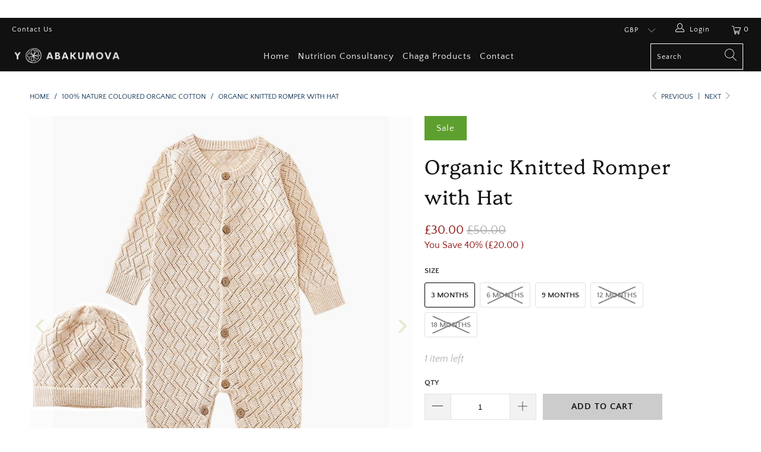

--- FILE ---
content_type: text/html; charset=utf-8
request_url: https://yabakumova.com/collections/100-organic-cotton/products/autumn-tale-knitted-romper-victoria
body_size: 35273
content:


 <!DOCTYPE html>
<html lang="en"> <head><!--Content in content_for_header -->
<!--LayoutHub-Embed--><link rel="stylesheet" type="text/css" href="data:text/css;base64," media="all">
<!--LH--><!--/LayoutHub-Embed-->

 


 
<!-- Global site tag (gtag.js) -->
<script async src="https://www.googletagmanager.com/gtag/js?id=AW-657423214"></script>
<script>
  window.dataLayer = window.dataLayer || [];
  function gtag(){dataLayer.push(arguments);}
  gtag('js', new Date());
  gtag('config', 'AW-657423214');
</script>
 
<script>
  function getUserId() {
    if(typeof __st !== 'undefined' && __st["cid"]) {
      return __st["cid"];
    } else {
      return;
    }
  }
 
  var _data = {'send_to': 'AW-657423214', 'ecomm_pagetype':'other', 'user_id': getUserId()};
 

  _data["ecomm_prodid"] = 'shopify_US_4395651235874_31409111072802';
  _data["ecomm_pagetype"] = 'product';
  _data["ecomm_totalvalue"] = '30.00';
   

 
  gtag('event', 'page_view', _data);
</script> <meta charset="utf-8"> <meta http-equiv="cleartype" content="on"> <meta name="robots" content="index,follow"> <meta name="google-site-verification" content="-WzfMudmIIEQhYfl7Y3Q6WFrqjk5Ld8oCsRijL4KU-Q" /> <!-- Mobile Specific Metas --> <meta name="HandheldFriendly" content="True"> <meta name="MobileOptimized" content="320"> <meta name="viewport" content="width=device-width,initial-scale=1"> <meta name="theme-color" content="#ffffff"> <title>
      Organic Knitted Baby Romper | Eotton - Y Abakumova</title> <link rel="preconnect dns-prefetch" href="https://fonts.shopifycdn.com" /> <link rel="preconnect dns-prefetch" href="https://cdn.shopify.com" /> <link rel="preconnect dns-prefetch" href="https://v.shopify.com" /> <link rel="preconnect dns-prefetch" href="https://cdn.shopifycloud.com" /> <link rel="preconnect dns-prefetch" href="https://productreviews.shopifycdn.com" /> <link rel="stylesheet" href="https://cdnjs.cloudflare.com/ajax/libs/fancybox/3.5.6/jquery.fancybox.css"> <!-- Stylesheets for Turbo "6.0.1" --> <link href="//yabakumova.com/cdn/shop/t/6/assets/styles.scss.css?v=110785185372158800801759417647" rel="stylesheet" type="text/css" media="all" /> <script>
      window.lazySizesConfig = window.lazySizesConfig || {};

      lazySizesConfig.expand = 300;
      lazySizesConfig.loadHidden = false;

      /*! lazysizes - v4.1.4 */
      !function(a,b){var c=b(a,a.document);a.lazySizes=c,"object"==typeof module&&module.exports&&(module.exports=c)}(window,function(a,b){"use strict";if(b.getElementsByClassName){var c,d,e=b.documentElement,f=a.Date,g=a.HTMLPictureElement,h="addEventListener",i="getAttribute",j=a[h],k=a.setTimeout,l=a.requestAnimationFrame||k,m=a.requestIdleCallback,n=/^picture$/i,o=["load","error","lazyincluded","_lazyloaded"],p={},q=Array.prototype.forEach,r=function(a,b){return p[b]||(p[b]=new RegExp("(\\s|^)"+b+"(\\s|$)")),p[b].test(a[i]("class")||"")&&p[b]},s=function(a,b){r(a,b)||a.setAttribute("class",(a[i]("class")||"").trim()+" "+b)},t=function(a,b){var c;(c=r(a,b))&&a.setAttribute("class",(a[i]("class")||"").replace(c," "))},u=function(a,b,c){var d=c?h:"removeEventListener";c&&u(a,b),o.forEach(function(c){a[d](c,b)})},v=function(a,d,e,f,g){var h=b.createEvent("Event");return e||(e={}),e.instance=c,h.initEvent(d,!f,!g),h.detail=e,a.dispatchEvent(h),h},w=function(b,c){var e;!g&&(e=a.picturefill||d.pf)?(c&&c.src&&!b[i]("srcset")&&b.setAttribute("srcset",c.src),e({reevaluate:!0,elements:[b]})):c&&c.src&&(b.src=c.src)},x=function(a,b){return(getComputedStyle(a,null)||{})[b]},y=function(a,b,c){for(c=c||a.offsetWidth;c<d.minSize&&b&&!a._lazysizesWidth;)c=b.offsetWidth,b=b.parentNode;return c},z=function(){var a,c,d=[],e=[],f=d,g=function(){var b=f;for(f=d.length?e:d,a=!0,c=!1;b.length;)b.shift()();a=!1},h=function(d,e){a&&!e?d.apply(this,arguments):(f.push(d),c||(c=!0,(b.hidden?k:l)(g)))};return h._lsFlush=g,h}(),A=function(a,b){return b?function(){z(a)}:function(){var b=this,c=arguments;z(function(){a.apply(b,c)})}},B=function(a){var b,c=0,e=d.throttleDelay,g=d.ricTimeout,h=function(){b=!1,c=f.now(),a()},i=m&&g>49?function(){m(h,{timeout:g}),g!==d.ricTimeout&&(g=d.ricTimeout)}:A(function(){k(h)},!0);return function(a){var d;(a=a===!0)&&(g=33),b||(b=!0,d=e-(f.now()-c),0>d&&(d=0),a||9>d?i():k(i,d))}},C=function(a){var b,c,d=99,e=function(){b=null,a()},g=function(){var a=f.now()-c;d>a?k(g,d-a):(m||e)(e)};return function(){c=f.now(),b||(b=k(g,d))}};!function(){var b,c={lazyClass:"lazyload",loadedClass:"lazyloaded",loadingClass:"lazyloading",preloadClass:"lazypreload",errorClass:"lazyerror",autosizesClass:"lazyautosizes",srcAttr:"data-src",srcsetAttr:"data-srcset",sizesAttr:"data-sizes",minSize:40,customMedia:{},init:!0,expFactor:1.5,hFac:.8,loadMode:2,loadHidden:!0,ricTimeout:0,throttleDelay:125};d=a.lazySizesConfig||a.lazysizesConfig||{};for(b in c)b in d||(d[b]=c[b]);a.lazySizesConfig=d,k(function(){d.init&&F()})}();var D=function(){var g,l,m,o,p,y,D,F,G,H,I,J,K,L,M=/^img$/i,N=/^iframe$/i,O="onscroll"in a&&!/(gle|ing)bot/.test(navigator.userAgent),P=0,Q=0,R=0,S=-1,T=function(a){R--,a&&a.target&&u(a.target,T),(!a||0>R||!a.target)&&(R=0)},U=function(a,c){var d,f=a,g="hidden"==x(b.body,"visibility")||"hidden"!=x(a.parentNode,"visibility")&&"hidden"!=x(a,"visibility");for(F-=c,I+=c,G-=c,H+=c;g&&(f=f.offsetParent)&&f!=b.body&&f!=e;)g=(x(f,"opacity")||1)>0,g&&"visible"!=x(f,"overflow")&&(d=f.getBoundingClientRect(),g=H>d.left&&G<d.right&&I>d.top-1&&F<d.bottom+1);return g},V=function(){var a,f,h,j,k,m,n,p,q,r=c.elements;if((o=d.loadMode)&&8>R&&(a=r.length)){f=0,S++,null==K&&("expand"in d||(d.expand=e.clientHeight>500&&e.clientWidth>500?500:370),J=d.expand,K=J*d.expFactor),K>Q&&1>R&&S>2&&o>2&&!b.hidden?(Q=K,S=0):Q=o>1&&S>1&&6>R?J:P;for(;a>f;f++)if(r[f]&&!r[f]._lazyRace)if(O)if((p=r[f][i]("data-expand"))&&(m=1*p)||(m=Q),q!==m&&(y=innerWidth+m*L,D=innerHeight+m,n=-1*m,q=m),h=r[f].getBoundingClientRect(),(I=h.bottom)>=n&&(F=h.top)<=D&&(H=h.right)>=n*L&&(G=h.left)<=y&&(I||H||G||F)&&(d.loadHidden||"hidden"!=x(r[f],"visibility"))&&(l&&3>R&&!p&&(3>o||4>S)||U(r[f],m))){if(ba(r[f]),k=!0,R>9)break}else!k&&l&&!j&&4>R&&4>S&&o>2&&(g[0]||d.preloadAfterLoad)&&(g[0]||!p&&(I||H||G||F||"auto"!=r[f][i](d.sizesAttr)))&&(j=g[0]||r[f]);else ba(r[f]);j&&!k&&ba(j)}},W=B(V),X=function(a){s(a.target,d.loadedClass),t(a.target,d.loadingClass),u(a.target,Z),v(a.target,"lazyloaded")},Y=A(X),Z=function(a){Y({target:a.target})},$=function(a,b){try{a.contentWindow.location.replace(b)}catch(c){a.src=b}},_=function(a){var b,c=a[i](d.srcsetAttr);(b=d.customMedia[a[i]("data-media")||a[i]("media")])&&a.setAttribute("media",b),c&&a.setAttribute("srcset",c)},aa=A(function(a,b,c,e,f){var g,h,j,l,o,p;(o=v(a,"lazybeforeunveil",b)).defaultPrevented||(e&&(c?s(a,d.autosizesClass):a.setAttribute("sizes",e)),h=a[i](d.srcsetAttr),g=a[i](d.srcAttr),f&&(j=a.parentNode,l=j&&n.test(j.nodeName||"")),p=b.firesLoad||"src"in a&&(h||g||l),o={target:a},p&&(u(a,T,!0),clearTimeout(m),m=k(T,2500),s(a,d.loadingClass),u(a,Z,!0)),l&&q.call(j.getElementsByTagName("source"),_),h?a.setAttribute("srcset",h):g&&!l&&(N.test(a.nodeName)?$(a,g):a.src=g),f&&(h||l)&&w(a,{src:g})),a._lazyRace&&delete a._lazyRace,t(a,d.lazyClass),z(function(){(!p||a.complete&&a.naturalWidth>1)&&(p?T(o):R--,X(o))},!0)}),ba=function(a){var b,c=M.test(a.nodeName),e=c&&(a[i](d.sizesAttr)||a[i]("sizes")),f="auto"==e;(!f&&l||!c||!a[i]("src")&&!a.srcset||a.complete||r(a,d.errorClass)||!r(a,d.lazyClass))&&(b=v(a,"lazyunveilread").detail,f&&E.updateElem(a,!0,a.offsetWidth),a._lazyRace=!0,R++,aa(a,b,f,e,c))},ca=function(){if(!l){if(f.now()-p<999)return void k(ca,999);var a=C(function(){d.loadMode=3,W()});l=!0,d.loadMode=3,W(),j("scroll",function(){3==d.loadMode&&(d.loadMode=2),a()},!0)}};return{_:function(){p=f.now(),c.elements=b.getElementsByClassName(d.lazyClass),g=b.getElementsByClassName(d.lazyClass+" "+d.preloadClass),L=d.hFac,j("scroll",W,!0),j("resize",W,!0),a.MutationObserver?new MutationObserver(W).observe(e,{childList:!0,subtree:!0,attributes:!0}):(e[h]("DOMNodeInserted",W,!0),e[h]("DOMAttrModified",W,!0),setInterval(W,999)),j("hashchange",W,!0),["focus","mouseover","click","load","transitionend","animationend","webkitAnimationEnd"].forEach(function(a){b[h](a,W,!0)}),/d$|^c/.test(b.readyState)?ca():(j("load",ca),b[h]("DOMContentLoaded",W),k(ca,2e4)),c.elements.length?(V(),z._lsFlush()):W()},checkElems:W,unveil:ba}}(),E=function(){var a,c=A(function(a,b,c,d){var e,f,g;if(a._lazysizesWidth=d,d+="px",a.setAttribute("sizes",d),n.test(b.nodeName||""))for(e=b.getElementsByTagName("source"),f=0,g=e.length;g>f;f++)e[f].setAttribute("sizes",d);c.detail.dataAttr||w(a,c.detail)}),e=function(a,b,d){var e,f=a.parentNode;f&&(d=y(a,f,d),e=v(a,"lazybeforesizes",{width:d,dataAttr:!!b}),e.defaultPrevented||(d=e.detail.width,d&&d!==a._lazysizesWidth&&c(a,f,e,d)))},f=function(){var b,c=a.length;if(c)for(b=0;c>b;b++)e(a[b])},g=C(f);return{_:function(){a=b.getElementsByClassName(d.autosizesClass),j("resize",g)},checkElems:g,updateElem:e}}(),F=function(){F.i||(F.i=!0,E._(),D._())};return c={cfg:d,autoSizer:E,loader:D,init:F,uP:w,aC:s,rC:t,hC:r,fire:v,gW:y,rAF:z}}});

      /*! lazysizes - v4.1.4 */
      !function(a,b){var c=function(){b(a.lazySizes),a.removeEventListener("lazyunveilread",c,!0)};b=b.bind(null,a,a.document),"object"==typeof module&&module.exports?b(require("lazysizes")):a.lazySizes?c():a.addEventListener("lazyunveilread",c,!0)}(window,function(a,b,c){"use strict";function d(){this.ratioElems=b.getElementsByClassName("lazyaspectratio"),this._setupEvents(),this.processImages()}if(a.addEventListener){var e,f,g,h=Array.prototype.forEach,i=/^picture$/i,j="data-aspectratio",k="img["+j+"]",l=function(b){return a.matchMedia?(l=function(a){return!a||(matchMedia(a)||{}).matches})(b):a.Modernizr&&Modernizr.mq?!b||Modernizr.mq(b):!b},m=c.aC,n=c.rC,o=c.cfg;d.prototype={_setupEvents:function(){var a=this,c=function(b){b.naturalWidth<36?a.addAspectRatio(b,!0):a.removeAspectRatio(b,!0)},d=function(){a.processImages()};b.addEventListener("load",function(a){a.target.getAttribute&&a.target.getAttribute(j)&&c(a.target)},!0),addEventListener("resize",function(){var b,d=function(){h.call(a.ratioElems,c)};return function(){clearTimeout(b),b=setTimeout(d,99)}}()),b.addEventListener("DOMContentLoaded",d),addEventListener("load",d)},processImages:function(a){var c,d;a||(a=b),c="length"in a&&!a.nodeName?a:a.querySelectorAll(k);for(d=0;d<c.length;d++)c[d].naturalWidth>36?this.removeAspectRatio(c[d]):this.addAspectRatio(c[d])},getSelectedRatio:function(a){var b,c,d,e,f,g=a.parentNode;if(g&&i.test(g.nodeName||""))for(d=g.getElementsByTagName("source"),b=0,c=d.length;c>b;b++)if(e=d[b].getAttribute("data-media")||d[b].getAttribute("media"),o.customMedia[e]&&(e=o.customMedia[e]),l(e)){f=d[b].getAttribute(j);break}return f||a.getAttribute(j)||""},parseRatio:function(){var a=/^\s*([+\d\.]+)(\s*[\/x]\s*([+\d\.]+))?\s*$/,b={};return function(c){var d;return!b[c]&&(d=c.match(a))&&(d[3]?b[c]=d[1]/d[3]:b[c]=1*d[1]),b[c]}}(),addAspectRatio:function(b,c){var d,e=b.offsetWidth,f=b.offsetHeight;return c||m(b,"lazyaspectratio"),36>e&&0>=f?void((e||f&&a.console)&&console.log("Define width or height of image, so we can calculate the other dimension")):(d=this.getSelectedRatio(b),d=this.parseRatio(d),void(d&&(e?b.style.height=e/d+"px":b.style.width=f*d+"px")))},removeAspectRatio:function(a){n(a,"lazyaspectratio"),a.style.height="",a.style.width="",a.removeAttribute(j)}},f=function(){g=a.jQuery||a.Zepto||a.shoestring||a.$,g&&g.fn&&!g.fn.imageRatio&&g.fn.filter&&g.fn.add&&g.fn.find?g.fn.imageRatio=function(){return e.processImages(this.find(k).add(this.filter(k))),this}:g=!1},f(),setTimeout(f),e=new d,a.imageRatio=e,"object"==typeof module&&module.exports?module.exports=e:"function"==typeof define&&define.amd&&define(e)}});

        /*! lazysizes - v4.1.5 */
        !function(a,b){var c=function(){b(a.lazySizes),a.removeEventListener("lazyunveilread",c,!0)};b=b.bind(null,a,a.document),"object"==typeof module&&module.exports?b(require("lazysizes")):a.lazySizes?c():a.addEventListener("lazyunveilread",c,!0)}(window,function(a,b,c){"use strict";if(a.addEventListener){var d=/\s+/g,e=/\s*\|\s+|\s+\|\s*/g,f=/^(.+?)(?:\s+\[\s*(.+?)\s*\])(?:\s+\[\s*(.+?)\s*\])?$/,g=/^\s*\(*\s*type\s*:\s*(.+?)\s*\)*\s*$/,h=/\(|\)|'/,i={contain:1,cover:1},j=function(a){var b=c.gW(a,a.parentNode);return(!a._lazysizesWidth||b>a._lazysizesWidth)&&(a._lazysizesWidth=b),a._lazysizesWidth},k=function(a){var b;return b=(getComputedStyle(a)||{getPropertyValue:function(){}}).getPropertyValue("background-size"),!i[b]&&i[a.style.backgroundSize]&&(b=a.style.backgroundSize),b},l=function(a,b){if(b){var c=b.match(g);c&&c[1]?a.setAttribute("type",c[1]):a.setAttribute("media",lazySizesConfig.customMedia[b]||b)}},m=function(a,c,g){var h=b.createElement("picture"),i=c.getAttribute(lazySizesConfig.sizesAttr),j=c.getAttribute("data-ratio"),k=c.getAttribute("data-optimumx");c._lazybgset&&c._lazybgset.parentNode==c&&c.removeChild(c._lazybgset),Object.defineProperty(g,"_lazybgset",{value:c,writable:!0}),Object.defineProperty(c,"_lazybgset",{value:h,writable:!0}),a=a.replace(d," ").split(e),h.style.display="none",g.className=lazySizesConfig.lazyClass,1!=a.length||i||(i="auto"),a.forEach(function(a){var c,d=b.createElement("source");i&&"auto"!=i&&d.setAttribute("sizes",i),(c=a.match(f))?(d.setAttribute(lazySizesConfig.srcsetAttr,c[1]),l(d,c[2]),l(d,c[3])):d.setAttribute(lazySizesConfig.srcsetAttr,a),h.appendChild(d)}),i&&(g.setAttribute(lazySizesConfig.sizesAttr,i),c.removeAttribute(lazySizesConfig.sizesAttr),c.removeAttribute("sizes")),k&&g.setAttribute("data-optimumx",k),j&&g.setAttribute("data-ratio",j),h.appendChild(g),c.appendChild(h)},n=function(a){if(a.target._lazybgset){var b=a.target,d=b._lazybgset,e=b.currentSrc||b.src;if(e){var f=c.fire(d,"bgsetproxy",{src:e,useSrc:h.test(e)?JSON.stringify(e):e});f.defaultPrevented||(d.style.backgroundImage="url("+f.detail.useSrc+")")}b._lazybgsetLoading&&(c.fire(d,"_lazyloaded",{},!1,!0),delete b._lazybgsetLoading)}};addEventListener("lazybeforeunveil",function(a){var d,e,f;!a.defaultPrevented&&(d=a.target.getAttribute("data-bgset"))&&(f=a.target,e=b.createElement("img"),e.alt="",e._lazybgsetLoading=!0,a.detail.firesLoad=!0,m(d,f,e),setTimeout(function(){c.loader.unveil(e),c.rAF(function(){c.fire(e,"_lazyloaded",{},!0,!0),e.complete&&n({target:e})})}))}),b.addEventListener("load",n,!0),a.addEventListener("lazybeforesizes",function(a){if(a.detail.instance==c&&a.target._lazybgset&&a.detail.dataAttr){var b=a.target._lazybgset,d=k(b);i[d]&&(a.target._lazysizesParentFit=d,c.rAF(function(){a.target.setAttribute("data-parent-fit",d),a.target._lazysizesParentFit&&delete a.target._lazysizesParentFit}))}},!0),b.documentElement.addEventListener("lazybeforesizes",function(a){!a.defaultPrevented&&a.target._lazybgset&&a.detail.instance==c&&(a.detail.width=j(a.target._lazybgset))})}});</script> <script>
      
Shopify = window.Shopify || {};Shopify.theme_settings = {};Shopify.currency_settings = {};Shopify.theme_settings.display_tos_checkbox = false;Shopify.theme_settings.go_to_checkout = true;Shopify.theme_settings.cart_action = "ajax";Shopify.theme_settings.collection_swatches = true;Shopify.theme_settings.collection_secondary_image = true;Shopify.theme_settings.show_multiple_currencies = true;Shopify.theme_settings.currency_format = "money_format";Shopify.currency_settings.shopifyMultiCurrencyIsEnabled = false;Shopify.currency_settings.shop_currency = "GBP";Shopify.currency_settings.default_currency = "GBP";Shopify.currency_settings.money_with_currency_format = "£{{amount}} GBP";Shopify.currency_settings.money_format = "£{{amount}}";Shopify.theme_settings.display_inventory_left = true;Shopify.theme_settings.inventory_threshold = 3;Shopify.theme_settings.limit_quantity = true;Shopify.theme_settings.menu_position = null;Shopify.theme_settings.newsletter_popup = false;Shopify.theme_settings.newsletter_popup_days = "0";Shopify.theme_settings.newsletter_popup_mobile = true;Shopify.theme_settings.newsletter_popup_seconds = 10;Shopify.theme_settings.pagination_type = "load_more";Shopify.theme_settings.search_pagination_type = "basic_pagination";Shopify.theme_settings.enable_shopify_review_comments = true;Shopify.theme_settings.enable_shopify_collection_badges = true;Shopify.theme_settings.quick_shop_thumbnail_position = "bottom-thumbnails";Shopify.theme_settings.product_form_style = "swatches";Shopify.theme_settings.sale_banner_enabled = true;Shopify.theme_settings.display_savings = true;Shopify.theme_settings.display_sold_out_price = false;Shopify.theme_settings.sold_out_text = "Sold out";Shopify.theme_settings.free_text = "Free";Shopify.theme_settings.video_looping = false;Shopify.theme_settings.search_option = "products";Shopify.theme_settings.search_items_to_display = 5;Shopify.theme_settings.enable_autocomplete = true;Shopify.theme_settings.page_dots_enabled = false;Shopify.theme_settings.slideshow_arrow_size = "regular";Shopify.theme_settings.quick_shop_enabled = false;Shopify.translation =Shopify.translation || {};Shopify.translation.agree_to_terms_warning = "You must agree with the terms and conditions to checkout.";Shopify.translation.one_item_left = "item left";Shopify.translation.items_left_text = "items left";Shopify.translation.cart_savings_text = "Total Savings";Shopify.translation.cart_discount_text = "Discount";Shopify.translation.cart_subtotal_text = "Subtotal";Shopify.translation.cart_remove_text = "Remove";Shopify.translation.newsletter_success_text = "Thank you for joining our mailing list!";Shopify.translation.notify_email = "Enter your email address...";Shopify.translation.notify_email_value = "Translation missing: en.contact.fields.email";Shopify.translation.notify_email_send = "Send";Shopify.translation.notify_message_first = "Please notify me when ";Shopify.translation.notify_message_last = " becomes available - ";Shopify.translation.notify_success_text = "Thanks! We will notify you when this product becomes available!";Shopify.translation.add_to_cart = "Add to Cart";Shopify.translation.coming_soon_text = "Coming Soon";Shopify.translation.sold_out_text = "Sold Out";Shopify.translation.sale_text = "Sale";Shopify.translation.savings_text = "You Save";Shopify.translation.free_price_text = "Translation missing: en.settings.free_price_text";Shopify.translation.from_text = "from";Shopify.translation.new_text = "New";Shopify.translation.pre_order_text = "Pre-Order";Shopify.translation.unavailable_text = "Unavailable";Shopify.translation.all_results = "View all results";</script> <meta name="description" content="Your baby is more precious than diamonds, so treat them to cosy knitted ones with our Victoria knitted romper. Made of soft, natural organic cotton, the suit is covered head-to-toe with a playful pattern of argyle-like diamonds. Read more." /> <link rel="shortcut icon" type="image/x-icon" href="//yabakumova.com/cdn/shop/files/favicon_180x180.png?v=1614752902"> <link rel="apple-touch-icon" href="//yabakumova.com/cdn/shop/files/favicon_180x180.png?v=1614752902"/> <link rel="apple-touch-icon" sizes="57x57" href="//yabakumova.com/cdn/shop/files/favicon_57x57.png?v=1614752902"/> <link rel="apple-touch-icon" sizes="60x60" href="//yabakumova.com/cdn/shop/files/favicon_60x60.png?v=1614752902"/> <link rel="apple-touch-icon" sizes="72x72" href="//yabakumova.com/cdn/shop/files/favicon_72x72.png?v=1614752902"/> <link rel="apple-touch-icon" sizes="76x76" href="//yabakumova.com/cdn/shop/files/favicon_76x76.png?v=1614752902"/> <link rel="apple-touch-icon" sizes="114x114" href="//yabakumova.com/cdn/shop/files/favicon_114x114.png?v=1614752902"/> <link rel="apple-touch-icon" sizes="180x180" href="//yabakumova.com/cdn/shop/files/favicon_180x180.png?v=1614752902"/> <link rel="apple-touch-icon" sizes="228x228" href="//yabakumova.com/cdn/shop/files/favicon_228x228.png?v=1614752902"/> <link rel="canonical" href="https://yabakumova.com/products/autumn-tale-knitted-romper-victoria" /> <script>window.performance && window.performance.mark && window.performance.mark('shopify.content_for_header.start');</script><meta name="google-site-verification" content="j3qlQTC-ysfebijy6MuKaNOd_bF0Ax6kA10vtliYG90">
<meta name="google-site-verification" content="edZ_zBUnQ1QngMORwyaz2ogQvOy2kuXWW8TyKEcI0mQ">
<meta id="shopify-digital-wallet" name="shopify-digital-wallet" content="/27855126562/digital_wallets/dialog">
<meta name="shopify-checkout-api-token" content="337ec3e98652f1ccc23df904bf0ff7fa">
<meta id="in-context-paypal-metadata" data-shop-id="27855126562" data-venmo-supported="false" data-environment="production" data-locale="en_US" data-paypal-v4="true" data-currency="GBP">
<link rel="alternate" type="application/json+oembed" href="https://yabakumova.com/products/autumn-tale-knitted-romper-victoria.oembed">
<script async="async" src="/checkouts/internal/preloads.js?locale=en-GB"></script>
<link rel="preconnect" href="https://shop.app" crossorigin="anonymous">
<script async="async" src="https://shop.app/checkouts/internal/preloads.js?locale=en-GB&shop_id=27855126562" crossorigin="anonymous"></script>
<script id="apple-pay-shop-capabilities" type="application/json">{"shopId":27855126562,"countryCode":"GB","currencyCode":"GBP","merchantCapabilities":["supports3DS"],"merchantId":"gid:\/\/shopify\/Shop\/27855126562","merchantName":"Y Abakumova","requiredBillingContactFields":["postalAddress","email","phone"],"requiredShippingContactFields":["postalAddress","email","phone"],"shippingType":"shipping","supportedNetworks":["visa","maestro","masterCard","amex","discover","elo"],"total":{"type":"pending","label":"Y Abakumova","amount":"1.00"},"shopifyPaymentsEnabled":true,"supportsSubscriptions":true}</script>
<script id="shopify-features" type="application/json">{"accessToken":"337ec3e98652f1ccc23df904bf0ff7fa","betas":["rich-media-storefront-analytics"],"domain":"yabakumova.com","predictiveSearch":true,"shopId":27855126562,"locale":"en"}</script>
<script>var Shopify = Shopify || {};
Shopify.shop = "eotton-clothing.myshopify.com";
Shopify.locale = "en";
Shopify.currency = {"active":"GBP","rate":"1.0"};
Shopify.country = "GB";
Shopify.theme = {"name":"Turbo-tennessee (May-6-2020)","id":81585438754,"schema_name":"Turbo","schema_version":"6.0.1","theme_store_id":null,"role":"main"};
Shopify.theme.handle = "null";
Shopify.theme.style = {"id":null,"handle":null};
Shopify.cdnHost = "yabakumova.com/cdn";
Shopify.routes = Shopify.routes || {};
Shopify.routes.root = "/";</script>
<script type="module">!function(o){(o.Shopify=o.Shopify||{}).modules=!0}(window);</script>
<script>!function(o){function n(){var o=[];function n(){o.push(Array.prototype.slice.apply(arguments))}return n.q=o,n}var t=o.Shopify=o.Shopify||{};t.loadFeatures=n(),t.autoloadFeatures=n()}(window);</script>
<script>
  window.ShopifyPay = window.ShopifyPay || {};
  window.ShopifyPay.apiHost = "shop.app\/pay";
  window.ShopifyPay.redirectState = null;
</script>
<script id="shop-js-analytics" type="application/json">{"pageType":"product"}</script>
<script defer="defer" async type="module" src="//yabakumova.com/cdn/shopifycloud/shop-js/modules/v2/client.init-shop-cart-sync_C5BV16lS.en.esm.js"></script>
<script defer="defer" async type="module" src="//yabakumova.com/cdn/shopifycloud/shop-js/modules/v2/chunk.common_CygWptCX.esm.js"></script>
<script type="module">
  await import("//yabakumova.com/cdn/shopifycloud/shop-js/modules/v2/client.init-shop-cart-sync_C5BV16lS.en.esm.js");
await import("//yabakumova.com/cdn/shopifycloud/shop-js/modules/v2/chunk.common_CygWptCX.esm.js");

  window.Shopify.SignInWithShop?.initShopCartSync?.({"fedCMEnabled":true,"windoidEnabled":true});

</script>
<script>
  window.Shopify = window.Shopify || {};
  if (!window.Shopify.featureAssets) window.Shopify.featureAssets = {};
  window.Shopify.featureAssets['shop-js'] = {"shop-cart-sync":["modules/v2/client.shop-cart-sync_ZFArdW7E.en.esm.js","modules/v2/chunk.common_CygWptCX.esm.js"],"init-fed-cm":["modules/v2/client.init-fed-cm_CmiC4vf6.en.esm.js","modules/v2/chunk.common_CygWptCX.esm.js"],"shop-button":["modules/v2/client.shop-button_tlx5R9nI.en.esm.js","modules/v2/chunk.common_CygWptCX.esm.js"],"shop-cash-offers":["modules/v2/client.shop-cash-offers_DOA2yAJr.en.esm.js","modules/v2/chunk.common_CygWptCX.esm.js","modules/v2/chunk.modal_D71HUcav.esm.js"],"init-windoid":["modules/v2/client.init-windoid_sURxWdc1.en.esm.js","modules/v2/chunk.common_CygWptCX.esm.js"],"shop-toast-manager":["modules/v2/client.shop-toast-manager_ClPi3nE9.en.esm.js","modules/v2/chunk.common_CygWptCX.esm.js"],"init-shop-email-lookup-coordinator":["modules/v2/client.init-shop-email-lookup-coordinator_B8hsDcYM.en.esm.js","modules/v2/chunk.common_CygWptCX.esm.js"],"init-shop-cart-sync":["modules/v2/client.init-shop-cart-sync_C5BV16lS.en.esm.js","modules/v2/chunk.common_CygWptCX.esm.js"],"avatar":["modules/v2/client.avatar_BTnouDA3.en.esm.js"],"pay-button":["modules/v2/client.pay-button_FdsNuTd3.en.esm.js","modules/v2/chunk.common_CygWptCX.esm.js"],"init-customer-accounts":["modules/v2/client.init-customer-accounts_DxDtT_ad.en.esm.js","modules/v2/client.shop-login-button_C5VAVYt1.en.esm.js","modules/v2/chunk.common_CygWptCX.esm.js","modules/v2/chunk.modal_D71HUcav.esm.js"],"init-shop-for-new-customer-accounts":["modules/v2/client.init-shop-for-new-customer-accounts_ChsxoAhi.en.esm.js","modules/v2/client.shop-login-button_C5VAVYt1.en.esm.js","modules/v2/chunk.common_CygWptCX.esm.js","modules/v2/chunk.modal_D71HUcav.esm.js"],"shop-login-button":["modules/v2/client.shop-login-button_C5VAVYt1.en.esm.js","modules/v2/chunk.common_CygWptCX.esm.js","modules/v2/chunk.modal_D71HUcav.esm.js"],"init-customer-accounts-sign-up":["modules/v2/client.init-customer-accounts-sign-up_CPSyQ0Tj.en.esm.js","modules/v2/client.shop-login-button_C5VAVYt1.en.esm.js","modules/v2/chunk.common_CygWptCX.esm.js","modules/v2/chunk.modal_D71HUcav.esm.js"],"shop-follow-button":["modules/v2/client.shop-follow-button_Cva4Ekp9.en.esm.js","modules/v2/chunk.common_CygWptCX.esm.js","modules/v2/chunk.modal_D71HUcav.esm.js"],"checkout-modal":["modules/v2/client.checkout-modal_BPM8l0SH.en.esm.js","modules/v2/chunk.common_CygWptCX.esm.js","modules/v2/chunk.modal_D71HUcav.esm.js"],"lead-capture":["modules/v2/client.lead-capture_Bi8yE_yS.en.esm.js","modules/v2/chunk.common_CygWptCX.esm.js","modules/v2/chunk.modal_D71HUcav.esm.js"],"shop-login":["modules/v2/client.shop-login_D6lNrXab.en.esm.js","modules/v2/chunk.common_CygWptCX.esm.js","modules/v2/chunk.modal_D71HUcav.esm.js"],"payment-terms":["modules/v2/client.payment-terms_CZxnsJam.en.esm.js","modules/v2/chunk.common_CygWptCX.esm.js","modules/v2/chunk.modal_D71HUcav.esm.js"]};
</script>
<script>(function() {
  var isLoaded = false;
  function asyncLoad() {
    if (isLoaded) return;
    isLoaded = true;
    var urls = ["\/\/shopify.privy.com\/widget.js?shop=eotton-clothing.myshopify.com","https:\/\/chimpstatic.com\/mcjs-connected\/js\/users\/1fd971f17c942cf348c340662\/bdd66b8a9b295f37b45681089.js?shop=eotton-clothing.myshopify.com","\/\/code.tidio.co\/0rfgd3qr7fl11xf4kwtjaglasfgegslr.js?shop=eotton-clothing.myshopify.com","https:\/\/cdn-app.sealsubscriptions.com\/shopify\/public\/js\/sealsubscriptions.js?shop=eotton-clothing.myshopify.com"];
    for (var i = 0; i <urls.length; i++) {
      var s = document.createElement('script');
      s.type = 'text/javascript';
      s.async = true;
      s.src = urls[i];
      var x = document.getElementsByTagName('script')[0];
      x.parentNode.insertBefore(s, x);
    }
  };
  if(window.attachEvent) {
    window.attachEvent('onload', asyncLoad);
  } else {
    window.addEventListener('load', asyncLoad, false);
  }
})();</script>
<script id="__st">var __st={"a":27855126562,"offset":0,"reqid":"2f102b5e-09e1-4469-ae5a-f90028259cdb-1768756264","pageurl":"yabakumova.com\/collections\/100-organic-cotton\/products\/autumn-tale-knitted-romper-victoria","u":"8c7745248aa1","p":"product","rtyp":"product","rid":4395651235874};</script>
<script>window.ShopifyPaypalV4VisibilityTracking = true;</script>
<script id="captcha-bootstrap">!function(){'use strict';const t='contact',e='account',n='new_comment',o=[[t,t],['blogs',n],['comments',n],[t,'customer']],c=[[e,'customer_login'],[e,'guest_login'],[e,'recover_customer_password'],[e,'create_customer']],r=t=>t.map((([t,e])=>`form[action*='/${t}']:not([data-nocaptcha='true']) input[name='form_type'][value='${e}']`)).join(','),a=t=>()=>t?[...document.querySelectorAll(t)].map((t=>t.form)):[];function s(){const t=[...o],e=r(t);return a(e)}const i='password',u='form_key',d=['recaptcha-v3-token','g-recaptcha-response','h-captcha-response',i],f=()=>{try{return window.sessionStorage}catch{return}},m='__shopify_v',_=t=>t.elements[u];function p(t,e,n=!1){try{const o=window.sessionStorage,c=JSON.parse(o.getItem(e)),{data:r}=function(t){const{data:e,action:n}=t;return t[m]||n?{data:e,action:n}:{data:t,action:n}}(c);for(const[e,n]of Object.entries(r))t.elements[e]&&(t.elements[e].value=n);n&&o.removeItem(e)}catch(o){console.error('form repopulation failed',{error:o})}}const l='form_type',E='cptcha';function T(t){t.dataset[E]=!0}const w=window,h=w.document,L='Shopify',v='ce_forms',y='captcha';let A=!1;((t,e)=>{const n=(g='f06e6c50-85a8-45c8-87d0-21a2b65856fe',I='https://cdn.shopify.com/shopifycloud/storefront-forms-hcaptcha/ce_storefront_forms_captcha_hcaptcha.v1.5.2.iife.js',D={infoText:'Protected by hCaptcha',privacyText:'Privacy',termsText:'Terms'},(t,e,n)=>{const o=w[L][v],c=o.bindForm;if(c)return c(t,g,e,D).then(n);var r;o.q.push([[t,g,e,D],n]),r=I,A||(h.body.append(Object.assign(h.createElement('script'),{id:'captcha-provider',async:!0,src:r})),A=!0)});var g,I,D;w[L]=w[L]||{},w[L][v]=w[L][v]||{},w[L][v].q=[],w[L][y]=w[L][y]||{},w[L][y].protect=function(t,e){n(t,void 0,e),T(t)},Object.freeze(w[L][y]),function(t,e,n,w,h,L){const[v,y,A,g]=function(t,e,n){const i=e?o:[],u=t?c:[],d=[...i,...u],f=r(d),m=r(i),_=r(d.filter((([t,e])=>n.includes(e))));return[a(f),a(m),a(_),s()]}(w,h,L),I=t=>{const e=t.target;return e instanceof HTMLFormElement?e:e&&e.form},D=t=>v().includes(t);t.addEventListener('submit',(t=>{const e=I(t);if(!e)return;const n=D(e)&&!e.dataset.hcaptchaBound&&!e.dataset.recaptchaBound,o=_(e),c=g().includes(e)&&(!o||!o.value);(n||c)&&t.preventDefault(),c&&!n&&(function(t){try{if(!f())return;!function(t){const e=f();if(!e)return;const n=_(t);if(!n)return;const o=n.value;o&&e.removeItem(o)}(t);const e=Array.from(Array(32),(()=>Math.random().toString(36)[2])).join('');!function(t,e){_(t)||t.append(Object.assign(document.createElement('input'),{type:'hidden',name:u})),t.elements[u].value=e}(t,e),function(t,e){const n=f();if(!n)return;const o=[...t.querySelectorAll(`input[type='${i}']`)].map((({name:t})=>t)),c=[...d,...o],r={};for(const[a,s]of new FormData(t).entries())c.includes(a)||(r[a]=s);n.setItem(e,JSON.stringify({[m]:1,action:t.action,data:r}))}(t,e)}catch(e){console.error('failed to persist form',e)}}(e),e.submit())}));const S=(t,e)=>{t&&!t.dataset[E]&&(n(t,e.some((e=>e===t))),T(t))};for(const o of['focusin','change'])t.addEventListener(o,(t=>{const e=I(t);D(e)&&S(e,y())}));const B=e.get('form_key'),M=e.get(l),P=B&&M;t.addEventListener('DOMContentLoaded',(()=>{const t=y();if(P)for(const e of t)e.elements[l].value===M&&p(e,B);[...new Set([...A(),...v().filter((t=>'true'===t.dataset.shopifyCaptcha))])].forEach((e=>S(e,t)))}))}(h,new URLSearchParams(w.location.search),n,t,e,['guest_login'])})(!0,!0)}();</script>
<script integrity="sha256-4kQ18oKyAcykRKYeNunJcIwy7WH5gtpwJnB7kiuLZ1E=" data-source-attribution="shopify.loadfeatures" defer="defer" src="//yabakumova.com/cdn/shopifycloud/storefront/assets/storefront/load_feature-a0a9edcb.js" crossorigin="anonymous"></script>
<script crossorigin="anonymous" defer="defer" src="//yabakumova.com/cdn/shopifycloud/storefront/assets/shopify_pay/storefront-65b4c6d7.js?v=20250812"></script>
<script data-source-attribution="shopify.dynamic_checkout.dynamic.init">var Shopify=Shopify||{};Shopify.PaymentButton=Shopify.PaymentButton||{isStorefrontPortableWallets:!0,init:function(){window.Shopify.PaymentButton.init=function(){};var t=document.createElement("script");t.src="https://yabakumova.com/cdn/shopifycloud/portable-wallets/latest/portable-wallets.en.js",t.type="module",document.head.appendChild(t)}};
</script>
<script data-source-attribution="shopify.dynamic_checkout.buyer_consent">
  function portableWalletsHideBuyerConsent(e){var t=document.getElementById("shopify-buyer-consent"),n=document.getElementById("shopify-subscription-policy-button");t&&n&&(t.classList.add("hidden"),t.setAttribute("aria-hidden","true"),n.removeEventListener("click",e))}function portableWalletsShowBuyerConsent(e){var t=document.getElementById("shopify-buyer-consent"),n=document.getElementById("shopify-subscription-policy-button");t&&n&&(t.classList.remove("hidden"),t.removeAttribute("aria-hidden"),n.addEventListener("click",e))}window.Shopify?.PaymentButton&&(window.Shopify.PaymentButton.hideBuyerConsent=portableWalletsHideBuyerConsent,window.Shopify.PaymentButton.showBuyerConsent=portableWalletsShowBuyerConsent);
</script>
<script data-source-attribution="shopify.dynamic_checkout.cart.bootstrap">document.addEventListener("DOMContentLoaded",(function(){function t(){return document.querySelector("shopify-accelerated-checkout-cart, shopify-accelerated-checkout")}if(t())Shopify.PaymentButton.init();else{new MutationObserver((function(e,n){t()&&(Shopify.PaymentButton.init(),n.disconnect())})).observe(document.body,{childList:!0,subtree:!0})}}));
</script>
<link id="shopify-accelerated-checkout-styles" rel="stylesheet" media="screen" href="https://yabakumova.com/cdn/shopifycloud/portable-wallets/latest/accelerated-checkout-backwards-compat.css" crossorigin="anonymous">
<style id="shopify-accelerated-checkout-cart">
        #shopify-buyer-consent {
  margin-top: 1em;
  display: inline-block;
  width: 100%;
}

#shopify-buyer-consent.hidden {
  display: none;
}

#shopify-subscription-policy-button {
  background: none;
  border: none;
  padding: 0;
  text-decoration: underline;
  font-size: inherit;
  cursor: pointer;
}

#shopify-subscription-policy-button::before {
  box-shadow: none;
}

      </style>

<script>window.performance && window.performance.mark && window.performance.mark('shopify.content_for_header.end');</script>

    

<meta name="author" content="Y Abakumova">
<meta property="og:url" content="https://yabakumova.com/products/autumn-tale-knitted-romper-victoria">
<meta property="og:site_name" content="Y Abakumova"> <meta property="og:type" content="product"> <meta property="og:title" content="Organic Knitted Romper with Hat"> <meta property="og:image" content="https://yabakumova.com/cdn/shop/products/romperwithhat_600x.jpg?v=1658063897"> <meta property="og:image:secure_url" content="https://yabakumova.com/cdn/shop/products/romperwithhat_600x.jpg?v=1658063897"> <meta property="og:image:width" content="788"> <meta property="og:image:height" content="866"> <meta property="og:image" content="https://yabakumova.com/cdn/shop/products/k19c241at004-4-jpg_600x.jpg?v=1658063897"> <meta property="og:image:secure_url" content="https://yabakumova.com/cdn/shop/products/k19c241at004-4-jpg_600x.jpg?v=1658063897"> <meta property="og:image:width" content="790"> <meta property="og:image:height" content="936"> <meta property="og:image" content="https://yabakumova.com/cdn/shop/products/k19c241at004-3-jpg_600x.jpg?v=1658063897"> <meta property="og:image:secure_url" content="https://yabakumova.com/cdn/shop/products/k19c241at004-3-jpg_600x.jpg?v=1658063897"> <meta property="og:image:width" content="790"> <meta property="og:image:height" content="933"> <meta property="product:price:amount" content="30.00"> <meta property="product:price:currency" content="GBP"> <meta property="og:description" content="Your baby is more precious than diamonds, so treat them to cosy knitted ones with our Victoria knitted romper. Made of soft, natural organic cotton, the suit is covered head-to-toe with a playful pattern of argyle-like diamonds. Read more.">




<meta name="twitter:card" content="summary"> <meta name="twitter:title" content="Organic Knitted Romper with Hat"> <meta name="twitter:description" content="Your baby is more precious than diamonds, so treat them to cosy knitted ones with our Victoria knitted romper. Made of soft, natural organic cotton, the suit is covered head-to-toe with a playful pattern of argyle-like diamonds. Beautiful wooden buttons line the front and inside legs on each side, making both dressing and nappy changes less stressful for mum and dad. 

Attached booties at the end of each leg keep their feet warm on cold days.
Ribbed cuffs at the wrists ensure baby&#39;s comfort as they move and play.
Dye-free and chemical-free organic cotton knit feels soft and comfortable.
Important Safety Note: Keep Away From Fire.

 "> <meta name="twitter:image" content="https://yabakumova.com/cdn/shop/products/romperwithhat_240x.jpg?v=1658063897"> <meta name="twitter:image:width" content="240"> <meta name="twitter:image:height" content="240"> <meta name="twitter:image:alt" content="Organic Knitted Romper with Hat"> <link rel="prev" href="/collections/100-organic-cotton/products/autumn-tale-knitted-booties"> <link rel="next" href="/collections/100-organic-cotton/products/autumn-tale-cableknit-socks-set"> <script src="//ajax.googleapis.com/ajax/libs/jquery/2.2.3/jquery.min.js" type="text/javascript"></script>
    
   
<!-- "snippets/pagefly-header.liquid" was not rendered, the associated app was uninstalled --><link href="https://monorail-edge.shopifysvc.com" rel="dns-prefetch">
<script>(function(){if ("sendBeacon" in navigator && "performance" in window) {try {var session_token_from_headers = performance.getEntriesByType('navigation')[0].serverTiming.find(x => x.name == '_s').description;} catch {var session_token_from_headers = undefined;}var session_cookie_matches = document.cookie.match(/_shopify_s=([^;]*)/);var session_token_from_cookie = session_cookie_matches && session_cookie_matches.length === 2 ? session_cookie_matches[1] : "";var session_token = session_token_from_headers || session_token_from_cookie || "";function handle_abandonment_event(e) {var entries = performance.getEntries().filter(function(entry) {return /monorail-edge.shopifysvc.com/.test(entry.name);});if (!window.abandonment_tracked && entries.length === 0) {window.abandonment_tracked = true;var currentMs = Date.now();var navigation_start = performance.timing.navigationStart;var payload = {shop_id: 27855126562,url: window.location.href,navigation_start,duration: currentMs - navigation_start,session_token,page_type: "product"};window.navigator.sendBeacon("https://monorail-edge.shopifysvc.com/v1/produce", JSON.stringify({schema_id: "online_store_buyer_site_abandonment/1.1",payload: payload,metadata: {event_created_at_ms: currentMs,event_sent_at_ms: currentMs}}));}}window.addEventListener('pagehide', handle_abandonment_event);}}());</script>
<script id="web-pixels-manager-setup">(function e(e,d,r,n,o){if(void 0===o&&(o={}),!Boolean(null===(a=null===(i=window.Shopify)||void 0===i?void 0:i.analytics)||void 0===a?void 0:a.replayQueue)){var i,a;window.Shopify=window.Shopify||{};var t=window.Shopify;t.analytics=t.analytics||{};var s=t.analytics;s.replayQueue=[],s.publish=function(e,d,r){return s.replayQueue.push([e,d,r]),!0};try{self.performance.mark("wpm:start")}catch(e){}var l=function(){var e={modern:/Edge?\/(1{2}[4-9]|1[2-9]\d|[2-9]\d{2}|\d{4,})\.\d+(\.\d+|)|Firefox\/(1{2}[4-9]|1[2-9]\d|[2-9]\d{2}|\d{4,})\.\d+(\.\d+|)|Chrom(ium|e)\/(9{2}|\d{3,})\.\d+(\.\d+|)|(Maci|X1{2}).+ Version\/(15\.\d+|(1[6-9]|[2-9]\d|\d{3,})\.\d+)([,.]\d+|)( \(\w+\)|)( Mobile\/\w+|) Safari\/|Chrome.+OPR\/(9{2}|\d{3,})\.\d+\.\d+|(CPU[ +]OS|iPhone[ +]OS|CPU[ +]iPhone|CPU IPhone OS|CPU iPad OS)[ +]+(15[._]\d+|(1[6-9]|[2-9]\d|\d{3,})[._]\d+)([._]\d+|)|Android:?[ /-](13[3-9]|1[4-9]\d|[2-9]\d{2}|\d{4,})(\.\d+|)(\.\d+|)|Android.+Firefox\/(13[5-9]|1[4-9]\d|[2-9]\d{2}|\d{4,})\.\d+(\.\d+|)|Android.+Chrom(ium|e)\/(13[3-9]|1[4-9]\d|[2-9]\d{2}|\d{4,})\.\d+(\.\d+|)|SamsungBrowser\/([2-9]\d|\d{3,})\.\d+/,legacy:/Edge?\/(1[6-9]|[2-9]\d|\d{3,})\.\d+(\.\d+|)|Firefox\/(5[4-9]|[6-9]\d|\d{3,})\.\d+(\.\d+|)|Chrom(ium|e)\/(5[1-9]|[6-9]\d|\d{3,})\.\d+(\.\d+|)([\d.]+$|.*Safari\/(?![\d.]+ Edge\/[\d.]+$))|(Maci|X1{2}).+ Version\/(10\.\d+|(1[1-9]|[2-9]\d|\d{3,})\.\d+)([,.]\d+|)( \(\w+\)|)( Mobile\/\w+|) Safari\/|Chrome.+OPR\/(3[89]|[4-9]\d|\d{3,})\.\d+\.\d+|(CPU[ +]OS|iPhone[ +]OS|CPU[ +]iPhone|CPU IPhone OS|CPU iPad OS)[ +]+(10[._]\d+|(1[1-9]|[2-9]\d|\d{3,})[._]\d+)([._]\d+|)|Android:?[ /-](13[3-9]|1[4-9]\d|[2-9]\d{2}|\d{4,})(\.\d+|)(\.\d+|)|Mobile Safari.+OPR\/([89]\d|\d{3,})\.\d+\.\d+|Android.+Firefox\/(13[5-9]|1[4-9]\d|[2-9]\d{2}|\d{4,})\.\d+(\.\d+|)|Android.+Chrom(ium|e)\/(13[3-9]|1[4-9]\d|[2-9]\d{2}|\d{4,})\.\d+(\.\d+|)|Android.+(UC? ?Browser|UCWEB|U3)[ /]?(15\.([5-9]|\d{2,})|(1[6-9]|[2-9]\d|\d{3,})\.\d+)\.\d+|SamsungBrowser\/(5\.\d+|([6-9]|\d{2,})\.\d+)|Android.+MQ{2}Browser\/(14(\.(9|\d{2,})|)|(1[5-9]|[2-9]\d|\d{3,})(\.\d+|))(\.\d+|)|K[Aa][Ii]OS\/(3\.\d+|([4-9]|\d{2,})\.\d+)(\.\d+|)/},d=e.modern,r=e.legacy,n=navigator.userAgent;return n.match(d)?"modern":n.match(r)?"legacy":"unknown"}(),u="modern"===l?"modern":"legacy",c=(null!=n?n:{modern:"",legacy:""})[u],f=function(e){return[e.baseUrl,"/wpm","/b",e.hashVersion,"modern"===e.buildTarget?"m":"l",".js"].join("")}({baseUrl:d,hashVersion:r,buildTarget:u}),m=function(e){var d=e.version,r=e.bundleTarget,n=e.surface,o=e.pageUrl,i=e.monorailEndpoint;return{emit:function(e){var a=e.status,t=e.errorMsg,s=(new Date).getTime(),l=JSON.stringify({metadata:{event_sent_at_ms:s},events:[{schema_id:"web_pixels_manager_load/3.1",payload:{version:d,bundle_target:r,page_url:o,status:a,surface:n,error_msg:t},metadata:{event_created_at_ms:s}}]});if(!i)return console&&console.warn&&console.warn("[Web Pixels Manager] No Monorail endpoint provided, skipping logging."),!1;try{return self.navigator.sendBeacon.bind(self.navigator)(i,l)}catch(e){}var u=new XMLHttpRequest;try{return u.open("POST",i,!0),u.setRequestHeader("Content-Type","text/plain"),u.send(l),!0}catch(e){return console&&console.warn&&console.warn("[Web Pixels Manager] Got an unhandled error while logging to Monorail."),!1}}}}({version:r,bundleTarget:l,surface:e.surface,pageUrl:self.location.href,monorailEndpoint:e.monorailEndpoint});try{o.browserTarget=l,function(e){var d=e.src,r=e.async,n=void 0===r||r,o=e.onload,i=e.onerror,a=e.sri,t=e.scriptDataAttributes,s=void 0===t?{}:t,l=document.createElement("script"),u=document.querySelector("head"),c=document.querySelector("body");if(l.async=n,l.src=d,a&&(l.integrity=a,l.crossOrigin="anonymous"),s)for(var f in s)if(Object.prototype.hasOwnProperty.call(s,f))try{l.dataset[f]=s[f]}catch(e){}if(o&&l.addEventListener("load",o),i&&l.addEventListener("error",i),u)u.appendChild(l);else{if(!c)throw new Error("Did not find a head or body element to append the script");c.appendChild(l)}}({src:f,async:!0,onload:function(){if(!function(){var e,d;return Boolean(null===(d=null===(e=window.Shopify)||void 0===e?void 0:e.analytics)||void 0===d?void 0:d.initialized)}()){var d=window.webPixelsManager.init(e)||void 0;if(d){var r=window.Shopify.analytics;r.replayQueue.forEach((function(e){var r=e[0],n=e[1],o=e[2];d.publishCustomEvent(r,n,o)})),r.replayQueue=[],r.publish=d.publishCustomEvent,r.visitor=d.visitor,r.initialized=!0}}},onerror:function(){return m.emit({status:"failed",errorMsg:"".concat(f," has failed to load")})},sri:function(e){var d=/^sha384-[A-Za-z0-9+/=]+$/;return"string"==typeof e&&d.test(e)}(c)?c:"",scriptDataAttributes:o}),m.emit({status:"loading"})}catch(e){m.emit({status:"failed",errorMsg:(null==e?void 0:e.message)||"Unknown error"})}}})({shopId: 27855126562,storefrontBaseUrl: "https://yabakumova.com",extensionsBaseUrl: "https://extensions.shopifycdn.com/cdn/shopifycloud/web-pixels-manager",monorailEndpoint: "https://monorail-edge.shopifysvc.com/unstable/produce_batch",surface: "storefront-renderer",enabledBetaFlags: ["2dca8a86"],webPixelsConfigList: [{"id":"909705601","configuration":"{\"config\":\"{\\\"pixel_id\\\":\\\"AW-657423214\\\",\\\"target_country\\\":\\\"GB\\\",\\\"gtag_events\\\":[{\\\"type\\\":\\\"search\\\",\\\"action_label\\\":\\\"AW-657423214\\\/EMHxCJbH1coBEO72vbkC\\\"},{\\\"type\\\":\\\"begin_checkout\\\",\\\"action_label\\\":\\\"AW-657423214\\\/XZuDCJPH1coBEO72vbkC\\\"},{\\\"type\\\":\\\"view_item\\\",\\\"action_label\\\":[\\\"AW-657423214\\\/HR8vCI3H1coBEO72vbkC\\\",\\\"MC-8YEF4MNL5W\\\"]},{\\\"type\\\":\\\"purchase\\\",\\\"action_label\\\":[\\\"AW-657423214\\\/hE2rCIrH1coBEO72vbkC\\\",\\\"MC-8YEF4MNL5W\\\"]},{\\\"type\\\":\\\"page_view\\\",\\\"action_label\\\":[\\\"AW-657423214\\\/VVXDCI_G1coBEO72vbkC\\\",\\\"MC-8YEF4MNL5W\\\"]},{\\\"type\\\":\\\"add_payment_info\\\",\\\"action_label\\\":\\\"AW-657423214\\\/KjBJCJnH1coBEO72vbkC\\\"},{\\\"type\\\":\\\"add_to_cart\\\",\\\"action_label\\\":\\\"AW-657423214\\\/BFLaCJDH1coBEO72vbkC\\\"}],\\\"enable_monitoring_mode\\\":false}\"}","eventPayloadVersion":"v1","runtimeContext":"OPEN","scriptVersion":"b2a88bafab3e21179ed38636efcd8a93","type":"APP","apiClientId":1780363,"privacyPurposes":[],"dataSharingAdjustments":{"protectedCustomerApprovalScopes":["read_customer_address","read_customer_email","read_customer_name","read_customer_personal_data","read_customer_phone"]}},{"id":"102826018","configuration":"{\"pixel_id\":\"146806670086432\",\"pixel_type\":\"facebook_pixel\",\"metaapp_system_user_token\":\"-\"}","eventPayloadVersion":"v1","runtimeContext":"OPEN","scriptVersion":"ca16bc87fe92b6042fbaa3acc2fbdaa6","type":"APP","apiClientId":2329312,"privacyPurposes":["ANALYTICS","MARKETING","SALE_OF_DATA"],"dataSharingAdjustments":{"protectedCustomerApprovalScopes":["read_customer_address","read_customer_email","read_customer_name","read_customer_personal_data","read_customer_phone"]}},{"id":"163348865","eventPayloadVersion":"v1","runtimeContext":"LAX","scriptVersion":"1","type":"CUSTOM","privacyPurposes":["MARKETING"],"name":"Meta pixel (migrated)"},{"id":"177799553","eventPayloadVersion":"v1","runtimeContext":"LAX","scriptVersion":"1","type":"CUSTOM","privacyPurposes":["ANALYTICS"],"name":"Google Analytics tag (migrated)"},{"id":"shopify-app-pixel","configuration":"{}","eventPayloadVersion":"v1","runtimeContext":"STRICT","scriptVersion":"0450","apiClientId":"shopify-pixel","type":"APP","privacyPurposes":["ANALYTICS","MARKETING"]},{"id":"shopify-custom-pixel","eventPayloadVersion":"v1","runtimeContext":"LAX","scriptVersion":"0450","apiClientId":"shopify-pixel","type":"CUSTOM","privacyPurposes":["ANALYTICS","MARKETING"]}],isMerchantRequest: false,initData: {"shop":{"name":"Y Abakumova","paymentSettings":{"currencyCode":"GBP"},"myshopifyDomain":"eotton-clothing.myshopify.com","countryCode":"GB","storefrontUrl":"https:\/\/yabakumova.com"},"customer":null,"cart":null,"checkout":null,"productVariants":[{"price":{"amount":30.0,"currencyCode":"GBP"},"product":{"title":"Organic Knitted Romper with Hat","vendor":"Eotton","id":"4395651235874","untranslatedTitle":"Organic Knitted Romper with Hat","url":"\/products\/autumn-tale-knitted-romper-victoria","type":"Knits, Rompers and Playsuit"},"id":"31409111072802","image":{"src":"\/\/yabakumova.com\/cdn\/shop\/products\/romperwithhat.jpg?v=1658063897"},"sku":"K19C241AT004-3","title":"3 months","untranslatedTitle":"3 months"},{"price":{"amount":30.0,"currencyCode":"GBP"},"product":{"title":"Organic Knitted Romper with Hat","vendor":"Eotton","id":"4395651235874","untranslatedTitle":"Organic Knitted Romper with Hat","url":"\/products\/autumn-tale-knitted-romper-victoria","type":"Knits, Rompers and Playsuit"},"id":"31409111105570","image":{"src":"\/\/yabakumova.com\/cdn\/shop\/products\/romperwithhat.jpg?v=1658063897"},"sku":"K19C241AT004-6","title":"6 months","untranslatedTitle":"6 months"},{"price":{"amount":30.0,"currencyCode":"GBP"},"product":{"title":"Organic Knitted Romper with Hat","vendor":"Eotton","id":"4395651235874","untranslatedTitle":"Organic Knitted Romper with Hat","url":"\/products\/autumn-tale-knitted-romper-victoria","type":"Knits, Rompers and Playsuit"},"id":"31409111138338","image":{"src":"\/\/yabakumova.com\/cdn\/shop\/products\/romperwithhat.jpg?v=1658063897"},"sku":"K19C241AT004-9","title":"9 months","untranslatedTitle":"9 months"},{"price":{"amount":30.0,"currencyCode":"GBP"},"product":{"title":"Organic Knitted Romper with Hat","vendor":"Eotton","id":"4395651235874","untranslatedTitle":"Organic Knitted Romper with Hat","url":"\/products\/autumn-tale-knitted-romper-victoria","type":"Knits, Rompers and Playsuit"},"id":"31409111171106","image":{"src":"\/\/yabakumova.com\/cdn\/shop\/products\/romperwithhat.jpg?v=1658063897"},"sku":"K19C241AT004-12","title":"12 months","untranslatedTitle":"12 months"},{"price":{"amount":30.0,"currencyCode":"GBP"},"product":{"title":"Organic Knitted Romper with Hat","vendor":"Eotton","id":"4395651235874","untranslatedTitle":"Organic Knitted Romper with Hat","url":"\/products\/autumn-tale-knitted-romper-victoria","type":"Knits, Rompers and Playsuit"},"id":"31409111203874","image":{"src":"\/\/yabakumova.com\/cdn\/shop\/products\/romperwithhat.jpg?v=1658063897"},"sku":"K19C241AT004-18","title":"18 months","untranslatedTitle":"18 months"}],"purchasingCompany":null},},"https://yabakumova.com/cdn","fcfee988w5aeb613cpc8e4bc33m6693e112",{"modern":"","legacy":""},{"shopId":"27855126562","storefrontBaseUrl":"https:\/\/yabakumova.com","extensionBaseUrl":"https:\/\/extensions.shopifycdn.com\/cdn\/shopifycloud\/web-pixels-manager","surface":"storefront-renderer","enabledBetaFlags":"[\"2dca8a86\"]","isMerchantRequest":"false","hashVersion":"fcfee988w5aeb613cpc8e4bc33m6693e112","publish":"custom","events":"[[\"page_viewed\",{}],[\"product_viewed\",{\"productVariant\":{\"price\":{\"amount\":30.0,\"currencyCode\":\"GBP\"},\"product\":{\"title\":\"Organic Knitted Romper with Hat\",\"vendor\":\"Eotton\",\"id\":\"4395651235874\",\"untranslatedTitle\":\"Organic Knitted Romper with Hat\",\"url\":\"\/products\/autumn-tale-knitted-romper-victoria\",\"type\":\"Knits, Rompers and Playsuit\"},\"id\":\"31409111072802\",\"image\":{\"src\":\"\/\/yabakumova.com\/cdn\/shop\/products\/romperwithhat.jpg?v=1658063897\"},\"sku\":\"K19C241AT004-3\",\"title\":\"3 months\",\"untranslatedTitle\":\"3 months\"}}]]"});</script><script>
  window.ShopifyAnalytics = window.ShopifyAnalytics || {};
  window.ShopifyAnalytics.meta = window.ShopifyAnalytics.meta || {};
  window.ShopifyAnalytics.meta.currency = 'GBP';
  var meta = {"product":{"id":4395651235874,"gid":"gid:\/\/shopify\/Product\/4395651235874","vendor":"Eotton","type":"Knits, Rompers and Playsuit","handle":"autumn-tale-knitted-romper-victoria","variants":[{"id":31409111072802,"price":3000,"name":"Organic Knitted Romper with Hat - 3 months","public_title":"3 months","sku":"K19C241AT004-3"},{"id":31409111105570,"price":3000,"name":"Organic Knitted Romper with Hat - 6 months","public_title":"6 months","sku":"K19C241AT004-6"},{"id":31409111138338,"price":3000,"name":"Organic Knitted Romper with Hat - 9 months","public_title":"9 months","sku":"K19C241AT004-9"},{"id":31409111171106,"price":3000,"name":"Organic Knitted Romper with Hat - 12 months","public_title":"12 months","sku":"K19C241AT004-12"},{"id":31409111203874,"price":3000,"name":"Organic Knitted Romper with Hat - 18 months","public_title":"18 months","sku":"K19C241AT004-18"}],"remote":false},"page":{"pageType":"product","resourceType":"product","resourceId":4395651235874,"requestId":"2f102b5e-09e1-4469-ae5a-f90028259cdb-1768756264"}};
  for (var attr in meta) {
    window.ShopifyAnalytics.meta[attr] = meta[attr];
  }
</script>
<script class="analytics">
  (function () {
    var customDocumentWrite = function(content) {
      var jquery = null;

      if (window.jQuery) {
        jquery = window.jQuery;
      } else if (window.Checkout && window.Checkout.$) {
        jquery = window.Checkout.$;
      }

      if (jquery) {
        jquery('body').append(content);
      }
    };

    var hasLoggedConversion = function(token) {
      if (token) {
        return document.cookie.indexOf('loggedConversion=' + token) !== -1;
      }
      return false;
    }

    var setCookieIfConversion = function(token) {
      if (token) {
        var twoMonthsFromNow = new Date(Date.now());
        twoMonthsFromNow.setMonth(twoMonthsFromNow.getMonth() + 2);

        document.cookie = 'loggedConversion=' + token + '; expires=' + twoMonthsFromNow;
      }
    }

    var trekkie = window.ShopifyAnalytics.lib = window.trekkie = window.trekkie || [];
    if (trekkie.integrations) {
      return;
    }
    trekkie.methods = [
      'identify',
      'page',
      'ready',
      'track',
      'trackForm',
      'trackLink'
    ];
    trekkie.factory = function(method) {
      return function() {
        var args = Array.prototype.slice.call(arguments);
        args.unshift(method);
        trekkie.push(args);
        return trekkie;
      };
    };
    for (var i = 0; i < trekkie.methods.length; i++) {
      var key = trekkie.methods[i];
      trekkie[key] = trekkie.factory(key);
    }
    trekkie.load = function(config) {
      trekkie.config = config || {};
      trekkie.config.initialDocumentCookie = document.cookie;
      var first = document.getElementsByTagName('script')[0];
      var script = document.createElement('script');
      script.type = 'text/javascript';
      script.onerror = function(e) {
        var scriptFallback = document.createElement('script');
        scriptFallback.type = 'text/javascript';
        scriptFallback.onerror = function(error) {
                var Monorail = {
      produce: function produce(monorailDomain, schemaId, payload) {
        var currentMs = new Date().getTime();
        var event = {
          schema_id: schemaId,
          payload: payload,
          metadata: {
            event_created_at_ms: currentMs,
            event_sent_at_ms: currentMs
          }
        };
        return Monorail.sendRequest("https://" + monorailDomain + "/v1/produce", JSON.stringify(event));
      },
      sendRequest: function sendRequest(endpointUrl, payload) {
        // Try the sendBeacon API
        if (window && window.navigator && typeof window.navigator.sendBeacon === 'function' && typeof window.Blob === 'function' && !Monorail.isIos12()) {
          var blobData = new window.Blob([payload], {
            type: 'text/plain'
          });

          if (window.navigator.sendBeacon(endpointUrl, blobData)) {
            return true;
          } // sendBeacon was not successful

        } // XHR beacon

        var xhr = new XMLHttpRequest();

        try {
          xhr.open('POST', endpointUrl);
          xhr.setRequestHeader('Content-Type', 'text/plain');
          xhr.send(payload);
        } catch (e) {
          console.log(e);
        }

        return false;
      },
      isIos12: function isIos12() {
        return window.navigator.userAgent.lastIndexOf('iPhone; CPU iPhone OS 12_') !== -1 || window.navigator.userAgent.lastIndexOf('iPad; CPU OS 12_') !== -1;
      }
    };
    Monorail.produce('monorail-edge.shopifysvc.com',
      'trekkie_storefront_load_errors/1.1',
      {shop_id: 27855126562,
      theme_id: 81585438754,
      app_name: "storefront",
      context_url: window.location.href,
      source_url: "//yabakumova.com/cdn/s/trekkie.storefront.cd680fe47e6c39ca5d5df5f0a32d569bc48c0f27.min.js"});

        };
        scriptFallback.async = true;
        scriptFallback.src = '//yabakumova.com/cdn/s/trekkie.storefront.cd680fe47e6c39ca5d5df5f0a32d569bc48c0f27.min.js';
        first.parentNode.insertBefore(scriptFallback, first);
      };
      script.async = true;
      script.src = '//yabakumova.com/cdn/s/trekkie.storefront.cd680fe47e6c39ca5d5df5f0a32d569bc48c0f27.min.js';
      first.parentNode.insertBefore(script, first);
    };
    trekkie.load(
      {"Trekkie":{"appName":"storefront","development":false,"defaultAttributes":{"shopId":27855126562,"isMerchantRequest":null,"themeId":81585438754,"themeCityHash":"7884872114599184975","contentLanguage":"en","currency":"GBP","eventMetadataId":"81a33951-4466-46c1-a551-66a9d8ac983d"},"isServerSideCookieWritingEnabled":true,"monorailRegion":"shop_domain","enabledBetaFlags":["65f19447"]},"Session Attribution":{},"S2S":{"facebookCapiEnabled":false,"source":"trekkie-storefront-renderer","apiClientId":580111}}
    );

    var loaded = false;
    trekkie.ready(function() {
      if (loaded) return;
      loaded = true;

      window.ShopifyAnalytics.lib = window.trekkie;

      var originalDocumentWrite = document.write;
      document.write = customDocumentWrite;
      try { window.ShopifyAnalytics.merchantGoogleAnalytics.call(this); } catch(error) {};
      document.write = originalDocumentWrite;

      window.ShopifyAnalytics.lib.page(null,{"pageType":"product","resourceType":"product","resourceId":4395651235874,"requestId":"2f102b5e-09e1-4469-ae5a-f90028259cdb-1768756264","shopifyEmitted":true});

      var match = window.location.pathname.match(/checkouts\/(.+)\/(thank_you|post_purchase)/)
      var token = match? match[1]: undefined;
      if (!hasLoggedConversion(token)) {
        setCookieIfConversion(token);
        window.ShopifyAnalytics.lib.track("Viewed Product",{"currency":"GBP","variantId":31409111072802,"productId":4395651235874,"productGid":"gid:\/\/shopify\/Product\/4395651235874","name":"Organic Knitted Romper with Hat - 3 months","price":"30.00","sku":"K19C241AT004-3","brand":"Eotton","variant":"3 months","category":"Knits, Rompers and Playsuit","nonInteraction":true,"remote":false},undefined,undefined,{"shopifyEmitted":true});
      window.ShopifyAnalytics.lib.track("monorail:\/\/trekkie_storefront_viewed_product\/1.1",{"currency":"GBP","variantId":31409111072802,"productId":4395651235874,"productGid":"gid:\/\/shopify\/Product\/4395651235874","name":"Organic Knitted Romper with Hat - 3 months","price":"30.00","sku":"K19C241AT004-3","brand":"Eotton","variant":"3 months","category":"Knits, Rompers and Playsuit","nonInteraction":true,"remote":false,"referer":"https:\/\/yabakumova.com\/collections\/100-organic-cotton\/products\/autumn-tale-knitted-romper-victoria"});
      }
    });


        var eventsListenerScript = document.createElement('script');
        eventsListenerScript.async = true;
        eventsListenerScript.src = "//yabakumova.com/cdn/shopifycloud/storefront/assets/shop_events_listener-3da45d37.js";
        document.getElementsByTagName('head')[0].appendChild(eventsListenerScript);

})();</script>
  <script>
  if (!window.ga || (window.ga && typeof window.ga !== 'function')) {
    window.ga = function ga() {
      (window.ga.q = window.ga.q || []).push(arguments);
      if (window.Shopify && window.Shopify.analytics && typeof window.Shopify.analytics.publish === 'function') {
        window.Shopify.analytics.publish("ga_stub_called", {}, {sendTo: "google_osp_migration"});
      }
      console.error("Shopify's Google Analytics stub called with:", Array.from(arguments), "\nSee https://help.shopify.com/manual/promoting-marketing/pixels/pixel-migration#google for more information.");
    };
    if (window.Shopify && window.Shopify.analytics && typeof window.Shopify.analytics.publish === 'function') {
      window.Shopify.analytics.publish("ga_stub_initialized", {}, {sendTo: "google_osp_migration"});
    }
  }
</script>
<script
  defer
  src="https://yabakumova.com/cdn/shopifycloud/perf-kit/shopify-perf-kit-3.0.4.min.js"
  data-application="storefront-renderer"
  data-shop-id="27855126562"
  data-render-region="gcp-us-east1"
  data-page-type="product"
  data-theme-instance-id="81585438754"
  data-theme-name="Turbo"
  data-theme-version="6.0.1"
  data-monorail-region="shop_domain"
  data-resource-timing-sampling-rate="10"
  data-shs="true"
  data-shs-beacon="true"
  data-shs-export-with-fetch="true"
  data-shs-logs-sample-rate="1"
  data-shs-beacon-endpoint="https://yabakumova.com/api/collect"
></script>
</head> <noscript> <style>
      .product_section .product_form,
      .product_gallery {
        opacity: 1;
      }

      .multi_select,
      form .select {
        display: block !important;
      }

      .image-element__wrap {
        display: none;
      }</style></noscript> <body class="product"
        data-money-format="£{{amount}}
"
        data-shop-currency="GBP"
        data-shop-url="https://yabakumova.com"> <div id="shopify-section-header" class="shopify-section header-section">



<script type="application/ld+json">
  {
    "@context": "http://schema.org",
    "@type": "Organization",
    "name": "Y Abakumova",
    
      
      "logo": "https://yabakumova.com/cdn/shop/files/Color_logo_with_background_3144x.png?v=1623158580",
    
    "sameAs": [
      "",
      "",
      "",
      "https://www.instagram.com/yulevich",
      "",
      "",
      "",
      ""
    ],
    "url": "https://yabakumova.com"
  }
</script>




<header id="header" class="mobile_nav-fixed--false"> <div class="promo_banner"> <div class="promo_banner__content"> <p><strong></strong></p><p></p></div> <div class="promo_banner-close"></div></div> <div class="top_bar clearfix"> <a class="mobile_nav dropdown_link" data-dropdown-rel="menu" data-no-instant="true"> <div> <span></span> <span></span> <span></span> <span></span></div> <span class="menu_title">Menu</span></a> <a href="https://yabakumova.com" title="Y Abakumova" class="mobile_logo logo"> <img src="//yabakumova.com/cdn/shop/files/Color_logo_with_background_410x.png?v=1623158580" alt="Y Abakumova" /></a> <div class="top_bar--right"> <a href="/search" class="icon-search dropdown_link" title="Search" data-dropdown-rel="search"></a> <div class="cart_container"> <a href="/cart" class="icon-cart mini_cart dropdown_link" title="Cart" data-no-instant> <span class="cart_count">0</span></a></div></div></div> <div class="dropdown_container center" data-dropdown="search"> <div class="dropdown"> <form action="/search" class="header_search_form"> <input type="hidden" name="type" value="product" /> <span class="icon-search search-submit"></span> <input type="text" name="q" placeholder="Search" autocapitalize="off" autocomplete="off" autocorrect="off" class="search-terms" /></form></div></div> <div class="dropdown_container" data-dropdown="menu"> <div class="dropdown"> <ul class="menu" id="mobile_menu"> <li data-mobile-dropdown-rel="home"> <a data-no-instant href="/" class="parent-link--false">
            Home</a></li> <li data-mobile-dropdown-rel="nutrition-consultancy"> <a data-no-instant href="/pages/hello" class="parent-link--true">
            Nutrition Consultancy</a></li> <li data-mobile-dropdown-rel="chaga-products"> <a data-no-instant href="https://chagaproducts.co.uk" class="parent-link--true">
            Chaga Products</a></li> <li data-mobile-dropdown-rel="contact"> <a data-no-instant href="/pages/contact" class="parent-link--true">
            Contact</a></li> <li> <a data-no-instant href="/pages/contact" class="parent-link--true">
          Contact Us</a></li> <li data-no-instant> <a href="/account/login" id="customer_login_link">Login</a></li> <li> <select class="currencies" name="currencies" data-default-shop-currency="GBP" data-currency-converter> <option value="GBP" selected="selected">GBP</option> <option value="EUR">EUR</option></select></li></ul></div></div>
</header>




<header class="feature_image "> <div class="header  header-fixed--false header-background--solid"> <div class="promo_banner"> <div class="promo_banner__content"> <p><strong></strong></p><p></p></div> <div class="promo_banner-close"></div></div> <div class="top_bar clearfix"> <ul class="menu left"> <li><a href="/pages/contact">Contact Us</a></li></ul> <div class="cart_container clearfix"> <a href="/cart" class="icon-cart mini_cart dropdown_link" data-no-instant> <span class="cart_count">0</span></a> <div class="tos_warning cart_content animated fadeIn"> <div class="js-empty-cart__message "> <p class="empty_cart">Your Cart is Empty</p></div> <form action="/checkout" 
                    method="post" 
                    class="hidden"
                    data-total-discount="0" 
                    data-money-format="£{{amount}}" 
                    data-shop-currency="GBP" 
                    data-shop-name="Y Abakumova" 
                    data-cart-form="mini-cart"> <a class="cart_content__continue-shopping secondary_button">
                  Continue Shopping</a> <ul class="cart_items js-cart_items clearfix"></ul> <ul> <li class="cart_discounts js-cart_discounts sale"></li> <li class="cart_subtotal js-cart_subtotal"> <span class="right"> <span class="money">£0.00</span></span> <span>Subtotal</span></li> <li class="cart_savings sale js-cart_savings"></li> <li> <button type="submit" class="action_button add_to_cart"><span class="icon-lock"></span>Checkout</button></li></ul></form></div></div> <ul class="menu right"> <li> <select class="currencies" name="currencies" data-default-shop-currency="GBP" data-currency-converter> <option value="GBP" selected="selected">GBP</option> <option value="EUR">EUR</option></select></li> <li> <a href="/account" class="icon-user" title="My Account "> <span>Login</span></a></li></ul></div> <div class="main_nav_wrapper"> <div class="main_nav clearfix menu-position--inline logo-align--left logo-position--left search-enabled--true"> <div class="logo logo--image"> <a href="https://yabakumova.com" title="Y Abakumova"> <img src="//yabakumova.com/cdn/shop/files/Color_logo_with_background_410x.png?v=1623158580" class="primary_logo lazyload" alt="Y Abakumova" /></a></div> <div class="nav clearfix"> <ul class="menu center clearfix"> <div class="vertical-menu"> <li><a href="/" class="top_link  " data-dropdown-rel="home">Home</a></li> <li><a href="/pages/hello" class="top_link  " data-dropdown-rel="nutrition-consultancy">Nutrition Consultancy</a></li> <li><a href="https://chagaproducts.co.uk" class="top_link  " data-dropdown-rel="chaga-products">Chaga Products</a></li> <li><a href="/pages/contact" class="top_link  " data-dropdown-rel="contact">Contact</a></li>
    
  
</div> <div class="vertical-menu">
  
</div> <li class="search_container" data-autocomplete-true> <form action="/search" class="search_form"> <input type="hidden" name="type" value="product" /> <span class="icon-search search-submit"></span> <input type="text" name="q" placeholder="Search" value="" autocapitalize="off" autocomplete="off" autocorrect="off" /></form></li> <li class="search_link"> <a href="/search" class="icon-search dropdown_link" title="Search" data-dropdown-rel="search"></a></li></ul></div> <div class="dropdown_container center" data-dropdown="search"> <div class="dropdown" data-autocomplete-true> <form action="/search" class="header_search_form"> <input type="hidden" name="type" value="product" /> <span class="icon-search search-submit"></span> <input type="text" name="q" placeholder="Search" autocapitalize="off" autocomplete="off" autocorrect="off" class="search-terms" /></form></div></div></div></div></div>
</header>

<style>
  .main_nav div.logo,
  .sticky_nav .main_nav div.logo {
    padding-top: 7px;
    padding-bottom: 7px;
  }

  div.logo img {
    max-width: 205px;
  }

  .nav {
    
      width: 84%;
      float: left;
    
  }

  .nav ul.menu {
    padding-top: 0px;
    padding-bottom: 0px;
  }

  .sticky_nav ul.menu {
    padding-top: 0px;
    padding-bottom: 0px;
  }

  

  
    @media only screen and (max-width: 798px) {
      .header-section {
        position: absolute;
        top: 0;
        left: 0;
        width: 100%;
      }
    }
  

  /* Add padding to the search wrapper when the header is smaller */
  
    .search-enabled--true .search-wrapper {
      padding: 0px 10px 10px 10px;
    }
  
</style>


</div> <div class="mega-menu-container"> <div id="shopify-section-mega-menu-1" class="shopify-section mega-menu-section"> <div class="dropdown_container mega-menu mega-menu-1" data-dropdown="shop"> <div class="dropdown menu"> <div class="dropdown_content "> <div class="dropdown_column" > <div class="mega-menu__richtext"></div> <div class="dropdown_column__menu"> <ul class="dropdown_title"> <li> <a href="/collections/all">Shop Popular</a></li></ul> <ul> <li> <a href="/collections/gifts">Gifts</a></li> <li> <a href="/collections/seasonal-bundles">Seasonal Bundles</a></li> <li> <a href="/collections/everything-for-a-newborn">Everything for a Newborn</a></li></ul></div> <div class="dropdown_column__menu"> <ul class="dropdown_title"> <li> <a >Shop By Collection</a></li></ul> <ul> <li> <a href="/collections/classic">Classic</a></li> <li> <a href="/collections/black-white">Black & White</a></li> <li> <a href="/collections/love-baby/love-baby">Love Baby</a></li> <li> <a href="/collections/pink-and-grey">Pink and Grey</a></li> <li> <a href="/collections/little-fox-family">Little Fox Family</a></li> <li> <a href="/collections/vibrant-baby">Vibrant Baby</a></li> <li> <a href="/collections/my-baby-star">My Baby Star</a></li> <li> <a href="/collections/jungle">Jungle</a></li> <li> <a href="/collections/doggie-world">Doggie World</a></li> <li> <a href="/collections/rabbit-play">Rabbit Play</a></li> <li> <a href="/collections/jungle-party">Jungle Party</a></li> <li> <a href="/collections/autumn-tale">Autumn Tale</a></li> <li> <a href="/collections/winter-tale">Winter Tale</a></li></ul></div> <div class="mega-menu__richtext"></div></div> <div class="dropdown_column" > <div class="mega-menu__richtext"></div> <div class="dropdown_column__menu"> <ul class="dropdown_title"> <li> <a href="/collections/all">Shop By Type</a></li></ul> <ul> <li> <a href="/collections/bodysuits">Bodysuits</a></li> <li> <a href="/collections/rompers-and-playsuits">Rompers and Playsuits</a></li> <li> <a href="/collections/tops-and-shirts">Tops and Shirts</a></li> <li> <a href="/collections/bibs">Bibs</a></li> <li> <a href="/collections/hats">Hats</a></li> <li> <a href="/collections/booties-and-mittens">Booties and Mittens</a></li> <li> <a href="/collections/outerwear">Outerwear</a></li> <li> <a href="/collections/knits">Knits</a></li> <li> <a href="/collections/trousers-and-leggings">Trousers and Leggings</a></li> <li> <a href="/collections/blankets">Blankets</a></li> <li> <a href="/collections/towels">Towels</a></li> <li> <a href="/collections/toys">Toys</a></li> <li> <a href="/collections/sleepsuits">Sleepsuits</a></li> <li> <a href="/collections/gifts">Gifts</a></li> <li> <a href="/collections/newborn">Newborn</a></li> <li> <a href="/collections/mom">Mom</a></li></ul></div> <div class="mega-menu__richtext"></div></div> <div class="dropdown_column" > <div class="mega-menu__richtext"></div> <div class="dropdown_column__menu"> <ul class="dropdown_title"> <li> <a href="/collections/all">Shop By Gender</a></li></ul> <ul> <li> <a href="/collections/unisex">Unisex</a></li> <li> <a href="/collections/baby-boy">Baby Boy</a></li> <li> <a href="/collections/baby-girl">Baby Girl</a></li></ul></div> <div class="dropdown_column__menu"> <ul class="dropdown_title"> <li> <a href="/collections/all">Shop By Age</a></li></ul> <ul> <li> <a href="/collections/newborn">Newborn</a></li> <li> <a href="/collections/0-3-months">0-3 Months</a></li> <li> <a href="/collections/3-6-months">3-6 Months</a></li> <li> <a href="/collections/6-9-months">6-9 Months</a></li> <li> <a href="/collections/9-12-months">9-12 Months</a></li> <li> <a href="/collections/12-18-months">12-18 Months</a></li> <li> <a href="/collections/18-24-months">18-24 Months</a></li> <li> <a href="/collections/24-36-months">24-36 Months</a></li> <li> <a href="/collections/36-48-months">36-48 Months</a></li></ul></div> <div class="mega-menu__richtext"></div></div></div></div></div> <ul class="mobile-mega-menu hidden" data-mobile-dropdown="shop"> <div> <li class="mobile-mega-menu_block mega-menu__richtext"></li> <li class="mobile-mega-menu_block sublink"> <a data-no-instant href="/collections/all" class="parent-link--true">
                Shop Popular <span class="right icon-down-arrow"></span></a> <ul> <li> <a href="/collections/gifts">Gifts</a></li> <li> <a href="/collections/seasonal-bundles">Seasonal Bundles</a></li> <li> <a href="/collections/everything-for-a-newborn">Everything for a Newborn</a></li></ul></li> <li class="mobile-mega-menu_block sublink"> <a data-no-instant href="" class="parent-link--false">
                Shop By Collection <span class="right icon-down-arrow"></span></a> <ul> <li> <a href="/collections/classic">Classic</a></li> <li> <a href="/collections/black-white">Black & White</a></li> <li> <a href="/collections/love-baby/love-baby">Love Baby</a></li> <li> <a href="/collections/pink-and-grey">Pink and Grey</a></li> <li> <a href="/collections/little-fox-family">Little Fox Family</a></li> <li> <a href="/collections/vibrant-baby">Vibrant Baby</a></li> <li> <a href="/collections/my-baby-star">My Baby Star</a></li> <li> <a href="/collections/jungle">Jungle</a></li> <li> <a href="/collections/doggie-world">Doggie World</a></li> <li> <a href="/collections/rabbit-play">Rabbit Play</a></li> <li> <a href="/collections/jungle-party">Jungle Party</a></li> <li> <a href="/collections/autumn-tale">Autumn Tale</a></li> <li> <a href="/collections/winter-tale">Winter Tale</a></li></ul></li> <li class="mobile-mega-menu_block"  ></li></div> <div> <li class="mobile-mega-menu_block mega-menu__richtext"></li> <li class="mobile-mega-menu_block sublink"> <a data-no-instant href="/collections/all" class="parent-link--true">
                Shop By Type <span class="right icon-down-arrow"></span></a> <ul> <li> <a href="/collections/bodysuits">Bodysuits</a></li> <li> <a href="/collections/rompers-and-playsuits">Rompers and Playsuits</a></li> <li> <a href="/collections/tops-and-shirts">Tops and Shirts</a></li> <li> <a href="/collections/bibs">Bibs</a></li> <li> <a href="/collections/hats">Hats</a></li> <li> <a href="/collections/booties-and-mittens">Booties and Mittens</a></li> <li> <a href="/collections/outerwear">Outerwear</a></li> <li> <a href="/collections/knits">Knits</a></li> <li> <a href="/collections/trousers-and-leggings">Trousers and Leggings</a></li> <li> <a href="/collections/blankets">Blankets</a></li> <li> <a href="/collections/towels">Towels</a></li> <li> <a href="/collections/toys">Toys</a></li> <li> <a href="/collections/sleepsuits">Sleepsuits</a></li> <li> <a href="/collections/gifts">Gifts</a></li> <li> <a href="/collections/newborn">Newborn</a></li> <li> <a href="/collections/mom">Mom</a></li></ul></li> <li class="mobile-mega-menu_block"  ></li></div> <div> <li class="mobile-mega-menu_block mega-menu__richtext"></li> <li class="mobile-mega-menu_block sublink"> <a data-no-instant href="/collections/all" class="parent-link--true">
                Shop By Gender <span class="right icon-down-arrow"></span></a> <ul> <li> <a href="/collections/unisex">Unisex</a></li> <li> <a href="/collections/baby-boy">Baby Boy</a></li> <li> <a href="/collections/baby-girl">Baby Girl</a></li></ul></li> <li class="mobile-mega-menu_block sublink"> <a data-no-instant href="/collections/all" class="parent-link--true">
                Shop By Age <span class="right icon-down-arrow"></span></a> <ul> <li> <a href="/collections/newborn">Newborn</a></li> <li> <a href="/collections/0-3-months">0-3 Months</a></li> <li> <a href="/collections/3-6-months">3-6 Months</a></li> <li> <a href="/collections/6-9-months">6-9 Months</a></li> <li> <a href="/collections/9-12-months">9-12 Months</a></li> <li> <a href="/collections/12-18-months">12-18 Months</a></li> <li> <a href="/collections/18-24-months">18-24 Months</a></li> <li> <a href="/collections/24-36-months">24-36 Months</a></li> <li> <a href="/collections/36-48-months">36-48 Months</a></li></ul></li> <li class="mobile-mega-menu_block"  ></li></div></ul>



</div></div> <!--LayoutHub-Workspace-Start-->

<div id="shopify-section-product-template" class="shopify-section product-template">

<a name="pagecontent" id="pagecontent"></a>

<div class="container main content product-name--autumn-tale-knitted-romper-victoria"> <div class="sixteen columns"> <div class="clearfix breadcrumb-collection"> <div class="nav_arrows breadcrumb_text"> <a href="/collections/100-organic-cotton/products/autumn-tale-knitted-booties" title="Previous" class="breadcrumb_link"><span class="icon-left-arrow"> Previous</span></a> <span class="breadcrumb-divider"> |</span> <a href="/collections/100-organic-cotton/products/autumn-tale-cableknit-socks-set" title="Next" class="breadcrumb_link">Next <span class="icon-right-arrow"></span></a></div> <script type="application/ld+json">
  {
    "@context": "https://schema.org",
    "@type": "BreadcrumbList",
    "itemListElement": [
      {
        "@type": "ListItem",
        "position": 1,
        "item": {
          "@id": "https://yabakumova.com",
          "name": "Home"
        }
      },
      {
        "@type": "ListItem",
        "position": 2,
        "item": {
          
            "@id": "/collections/100-organic-cotton",
            "name": "100% Nature Coloured Organic Cotton"
          
        }
      },
      {
        "@type": "ListItem",
        "position": 3,
        "item": {
          "@id": "/products/autumn-tale-knitted-romper-victoria",
          "name": "Organic Knitted Romper with Hat"
        }
      }
    ]
  }
</script>

<div class="breadcrumb_text"> <a href="https://yabakumova.com" title="Y Abakumova" class="breadcrumb_link"> <span>Home</span></a> <span class="breadcrumb-divider">/</span> <a href="/collections/100-organic-cotton" title="100% Nature Coloured Organic Cotton" class="breadcrumb_link"> <span>100% Nature Coloured Organic Cotton</span></a> <span class="breadcrumb-divider">/</span> <a href="/products/autumn-tale-knitted-romper-victoria" class="breadcrumb_link"> <span>Organic Knitted Romper with Hat</span></a>
</div></div></div> <div class="product clearfix"> <div class="sixteen columns product__container"> <div  class="product-4395651235874"
          data-free-text="Free"
          > <div class="section product_section clearfix js-product_section " data-rv-handle="autumn-tale-knitted-romper-victoria"> <div class="nine product__images columns medium-down--one-whole alpha">
          





<style data-shopify>
.shopify-model-viewer-ui model-viewer {
  --progress-bar-height: 2px;
  --progress-bar-color: #333333;
}
</style>

<div class="clearfix
            gallery-wrap
            gallery-arrows--true
            
            gallery-thumbnails--bottom"> <div class="product_gallery js-product-gallery product-4395651235874-gallery
              transparentBackground--true
              slideshow_animation--slide
              popup-enabled--true
              show-gallery-arrows--true
               multi-image "
            data-thumbnails-enabled="true"
            data-gallery-arrows-enabled="true"
            data-slideshow-speed="0"
            data-slideshow-animation="slide"
            data-thumbnails-position="bottom"
            data-thumbnails-slider-enabled="true"
            data-zoom="true"
            data-video-loop="false"
            data-product-id="4395651235874"
            data-product-lightbox="true"
            data-media-count="5"
            data-product-gallery> <div class="gallery-cell" data-product-id="4395651235874" data-media-type="image" data-thumb="" data-title=""> <a  href="//yabakumova.com/cdn/shop/products/romperwithhat_5000x.jpg?v=1658063897"
                    class="lightbox"
                    data-fancybox="4395651235874"
                    rel="product-lightbox" tabindex="0"> <div class="image__container" style="max-width: "> <img  src="//yabakumova.com/cdn/shop/products/romperwithhat_100x.jpg?v=1658063897"
                        alt="Organic Knitted Romper with Hat"
                        class=" lazyload blur-up"
                        data-image-id="22162428395554"
                        data-index="0"
                        data-sizes="100vw"
                        data-aspectratio="/"
                        data-src="//yabakumova.com/cdn/shop/products/romperwithhat_2000x.jpg?v=1658063897"
                        srcset=" //yabakumova.com/cdn/shop/products/romperwithhat_200x.jpg?v=1658063897 200w,
                                      //yabakumova.com/cdn/shop/products/romperwithhat_400x.jpg?v=1658063897 400w,
                                      //yabakumova.com/cdn/shop/products/romperwithhat_600x.jpg?v=1658063897 600w,
                                      //yabakumova.com/cdn/shop/products/romperwithhat_800x.jpg?v=1658063897 800w,
                                      //yabakumova.com/cdn/shop/products/romperwithhat_1200x.jpg?v=1658063897 1200w,
                                      //yabakumova.com/cdn/shop/products/romperwithhat_2000x.jpg?v=1658063897 2000w"
                        /></div></a></div> <div class="gallery-cell" data-product-id="4395651235874" data-media-type="image" data-thumb="" data-title="Organic Knitted Romper with Hat"> <a  href="//yabakumova.com/cdn/shop/products/k19c241at004-4-jpg_5000x.jpg?v=1658063897"
                    class="lightbox"
                    data-fancybox="4395651235874"
                    rel="product-lightbox" tabindex="0"> <div class="image__container" style="max-width: "> <img  src="//yabakumova.com/cdn/shop/products/k19c241at004-4-jpg_100x.jpg?v=1658063897"
                        alt="Organic Knitted Romper with Hat"
                        class=" lazyload blur-up"
                        data-image-id="5924865277986"
                        data-index="1"
                        data-sizes="100vw"
                        data-aspectratio="/"
                        data-src="//yabakumova.com/cdn/shop/products/k19c241at004-4-jpg_2000x.jpg?v=1658063897"
                        srcset=" //yabakumova.com/cdn/shop/products/k19c241at004-4-jpg_200x.jpg?v=1658063897 200w,
                                      //yabakumova.com/cdn/shop/products/k19c241at004-4-jpg_400x.jpg?v=1658063897 400w,
                                      //yabakumova.com/cdn/shop/products/k19c241at004-4-jpg_600x.jpg?v=1658063897 600w,
                                      //yabakumova.com/cdn/shop/products/k19c241at004-4-jpg_800x.jpg?v=1658063897 800w,
                                      //yabakumova.com/cdn/shop/products/k19c241at004-4-jpg_1200x.jpg?v=1658063897 1200w,
                                      //yabakumova.com/cdn/shop/products/k19c241at004-4-jpg_2000x.jpg?v=1658063897 2000w"
                        /></div></a></div> <div class="gallery-cell" data-product-id="4395651235874" data-media-type="image" data-thumb="" data-title="Organic Knitted Romper with Hat"> <a  href="//yabakumova.com/cdn/shop/products/k19c241at004-3-jpg_5000x.jpg?v=1658063897"
                    class="lightbox"
                    data-fancybox="4395651235874"
                    rel="product-lightbox" tabindex="0"> <div class="image__container" style="max-width: "> <img  src="//yabakumova.com/cdn/shop/products/k19c241at004-3-jpg_100x.jpg?v=1658063897"
                        alt="Organic Knitted Romper with Hat"
                        class=" lazyload blur-up"
                        data-image-id="5924865245218"
                        data-index="2"
                        data-sizes="100vw"
                        data-aspectratio="/"
                        data-src="//yabakumova.com/cdn/shop/products/k19c241at004-3-jpg_2000x.jpg?v=1658063897"
                        srcset=" //yabakumova.com/cdn/shop/products/k19c241at004-3-jpg_200x.jpg?v=1658063897 200w,
                                      //yabakumova.com/cdn/shop/products/k19c241at004-3-jpg_400x.jpg?v=1658063897 400w,
                                      //yabakumova.com/cdn/shop/products/k19c241at004-3-jpg_600x.jpg?v=1658063897 600w,
                                      //yabakumova.com/cdn/shop/products/k19c241at004-3-jpg_800x.jpg?v=1658063897 800w,
                                      //yabakumova.com/cdn/shop/products/k19c241at004-3-jpg_1200x.jpg?v=1658063897 1200w,
                                      //yabakumova.com/cdn/shop/products/k19c241at004-3-jpg_2000x.jpg?v=1658063897 2000w"
                        /></div></a></div> <div class="gallery-cell" data-product-id="4395651235874" data-media-type="image" data-thumb="" data-title="Organic Knitted Romper with Hat"> <a  href="//yabakumova.com/cdn/shop/products/k19c241at004-1-jpg_5000x.jpg?v=1658063897"
                    class="lightbox"
                    data-fancybox="4395651235874"
                    rel="product-lightbox" tabindex="0"> <div class="image__container" style="max-width: "> <img  src="//yabakumova.com/cdn/shop/products/k19c241at004-1-jpg_100x.jpg?v=1658063897"
                        alt="Organic Knitted Romper with Hat"
                        class=" lazyload blur-up"
                        data-image-id="5924865179682"
                        data-index="3"
                        data-sizes="100vw"
                        data-aspectratio="/"
                        data-src="//yabakumova.com/cdn/shop/products/k19c241at004-1-jpg_2000x.jpg?v=1658063897"
                        srcset=" //yabakumova.com/cdn/shop/products/k19c241at004-1-jpg_200x.jpg?v=1658063897 200w,
                                      //yabakumova.com/cdn/shop/products/k19c241at004-1-jpg_400x.jpg?v=1658063897 400w,
                                      //yabakumova.com/cdn/shop/products/k19c241at004-1-jpg_600x.jpg?v=1658063897 600w,
                                      //yabakumova.com/cdn/shop/products/k19c241at004-1-jpg_800x.jpg?v=1658063897 800w,
                                      //yabakumova.com/cdn/shop/products/k19c241at004-1-jpg_1200x.jpg?v=1658063897 1200w,
                                      //yabakumova.com/cdn/shop/products/k19c241at004-1-jpg_2000x.jpg?v=1658063897 2000w"
                        /></div></a></div> <div class="gallery-cell" data-product-id="4395651235874" data-media-type="image" data-thumb="" data-title="Organic Knitted Romper with Hat"> <a  href="//yabakumova.com/cdn/shop/products/k19c241at004-2-jpg_5000x.jpg?v=1658063897"
                    class="lightbox"
                    data-fancybox="4395651235874"
                    rel="product-lightbox" tabindex="0"> <div class="image__container" style="max-width: "> <img  src="//yabakumova.com/cdn/shop/products/k19c241at004-2-jpg_100x.jpg?v=1658063897"
                        alt="Organic Knitted Romper with Hat"
                        class=" lazyload blur-up"
                        data-image-id="5924865212450"
                        data-index="4"
                        data-sizes="100vw"
                        data-aspectratio="/"
                        data-src="//yabakumova.com/cdn/shop/products/k19c241at004-2-jpg_2000x.jpg?v=1658063897"
                        srcset=" //yabakumova.com/cdn/shop/products/k19c241at004-2-jpg_200x.jpg?v=1658063897 200w,
                                      //yabakumova.com/cdn/shop/products/k19c241at004-2-jpg_400x.jpg?v=1658063897 400w,
                                      //yabakumova.com/cdn/shop/products/k19c241at004-2-jpg_600x.jpg?v=1658063897 600w,
                                      //yabakumova.com/cdn/shop/products/k19c241at004-2-jpg_800x.jpg?v=1658063897 800w,
                                      //yabakumova.com/cdn/shop/products/k19c241at004-2-jpg_1200x.jpg?v=1658063897 1200w,
                                      //yabakumova.com/cdn/shop/products/k19c241at004-2-jpg_2000x.jpg?v=1658063897 2000w"
                        /></div></a></div></div> <div class="product_gallery_nav product_gallery_nav--bottom product-4395651235874-gallery-nav"> <div tabindex="0" class="gallery-cell" data-title="Organic Knitted Romper with Hat"> <img src="//yabakumova.com/cdn/shop/products/romperwithhat_300x.jpg?v=1658063897" alt=""></div> <div tabindex="0" class="gallery-cell" data-title="Organic Knitted Romper with Hat"> <img src="//yabakumova.com/cdn/shop/products/k19c241at004-4-jpg_300x.jpg?v=1658063897" alt=""></div> <div tabindex="0" class="gallery-cell" data-title="Organic Knitted Romper with Hat"> <img src="//yabakumova.com/cdn/shop/products/k19c241at004-3-jpg_300x.jpg?v=1658063897" alt=""></div> <div tabindex="0" class="gallery-cell" data-title="Organic Knitted Romper with Hat"> <img src="//yabakumova.com/cdn/shop/products/k19c241at004-1-jpg_300x.jpg?v=1658063897" alt=""></div> <div tabindex="0" class="gallery-cell" data-title="Organic Knitted Romper with Hat"> <img src="//yabakumova.com/cdn/shop/products/k19c241at004-2-jpg_300x.jpg?v=1658063897" alt=""></div></div>
    
  
</div></div> <div class="seven columns medium-down--one-whole  omega"> <div class="sale_banner_product">Sale</div> <h1 class="product_name">Organic Knitted Romper with Hat</h1> <div class="feature_divider"></div> <div class="modal_price"> <div class="price__container price__container--display-price-false "> <span content="30.00" class="sale"> <span class="current_price"> <span class="money">£30.00</span></span></span> <span class="was_price"> <span class="money">£50.00</span></span> <span class="sale savings">
                      
                        You Save  40% (<span class="money">£20.00</span>)</span></div> <div class="sold-out__container"> <span class="sold_out"></span></div></div>
          

          
          
          
         


          
            



<div class="clearfix product_form init smart-payment-button--false product_form_options product_form--swatches"
      id="product-form-4395651235874"
      data-product-form
      data-options-size="1"
      data-money-format="£{{amount}}"
      data-shop-currency="GBP"
      data-select-id="product-select-4395651235874productproduct-template"
      data-enable-state="true"
      data-product="{&quot;id&quot;:4395651235874,&quot;title&quot;:&quot;Organic Knitted Romper with Hat&quot;,&quot;handle&quot;:&quot;autumn-tale-knitted-romper-victoria&quot;,&quot;description&quot;:&quot;\u003cp\u003eYour baby is more precious than diamonds, so treat them to cosy knitted ones with our Victoria knitted romper. Made of soft, natural organic cotton, the suit is covered head-to-toe with a playful pattern of argyle-like diamonds. Beautiful wooden buttons line the front and inside legs on each side, making both dressing and nappy changes less stressful for mum and dad. \u003c\/p\u003e\n\u003cul\u003e\n\u003cli\u003eAttached booties at the end of each leg keep their feet warm on cold days.\u003c\/li\u003e\n\u003cli\u003eRibbed cuffs at the wrists ensure baby&#39;s comfort as they move and play.\u003c\/li\u003e\n\u003cli\u003eDye-free and chemical-free organic cotton knit feels soft and comfortable.\u003c\/li\u003e\n\u003cli\u003eImportant Safety Note: Keep Away From Fire.\u003c\/li\u003e\n\u003c\/ul\u003e\n\u003cp\u003e \u003c\/p\u003e&quot;,&quot;published_at&quot;:&quot;2020-01-12T20:21:50+00:00&quot;,&quot;created_at&quot;:&quot;2020-01-12T20:21:51+00:00&quot;,&quot;vendor&quot;:&quot;Eotton&quot;,&quot;type&quot;:&quot;Knits, Rompers and Playsuit&quot;,&quot;tags&quot;:[&quot;12 months&quot;,&quot;18 months&quot;,&quot;3 months&quot;,&quot;6 months&quot;,&quot;9 months&quot;,&quot;autumn tale&quot;,&quot;babygrow&quot;,&quot;Black Friday&quot;,&quot;cablenit&quot;,&quot;hat&quot;,&quot;knits&quot;,&quot;knitwear&quot;,&quot;onesie&quot;,&quot;organic&quot;,&quot;romper&quot;,&quot;unisex&quot;],&quot;price&quot;:3000,&quot;price_min&quot;:3000,&quot;price_max&quot;:3000,&quot;available&quot;:true,&quot;price_varies&quot;:false,&quot;compare_at_price&quot;:5000,&quot;compare_at_price_min&quot;:5000,&quot;compare_at_price_max&quot;:5000,&quot;compare_at_price_varies&quot;:false,&quot;variants&quot;:[{&quot;id&quot;:31409111072802,&quot;title&quot;:&quot;3 months&quot;,&quot;option1&quot;:&quot;3 months&quot;,&quot;option2&quot;:null,&quot;option3&quot;:null,&quot;sku&quot;:&quot;K19C241AT004-3&quot;,&quot;requires_shipping&quot;:true,&quot;taxable&quot;:true,&quot;featured_image&quot;:null,&quot;available&quot;:true,&quot;name&quot;:&quot;Organic Knitted Romper with Hat - 3 months&quot;,&quot;public_title&quot;:&quot;3 months&quot;,&quot;options&quot;:[&quot;3 months&quot;],&quot;price&quot;:3000,&quot;weight&quot;:0,&quot;compare_at_price&quot;:5000,&quot;inventory_management&quot;:&quot;shopify&quot;,&quot;barcode&quot;:&quot;&quot;,&quot;requires_selling_plan&quot;:false,&quot;selling_plan_allocations&quot;:[]},{&quot;id&quot;:31409111105570,&quot;title&quot;:&quot;6 months&quot;,&quot;option1&quot;:&quot;6 months&quot;,&quot;option2&quot;:null,&quot;option3&quot;:null,&quot;sku&quot;:&quot;K19C241AT004-6&quot;,&quot;requires_shipping&quot;:true,&quot;taxable&quot;:true,&quot;featured_image&quot;:null,&quot;available&quot;:false,&quot;name&quot;:&quot;Organic Knitted Romper with Hat - 6 months&quot;,&quot;public_title&quot;:&quot;6 months&quot;,&quot;options&quot;:[&quot;6 months&quot;],&quot;price&quot;:3000,&quot;weight&quot;:0,&quot;compare_at_price&quot;:5000,&quot;inventory_management&quot;:&quot;shopify&quot;,&quot;barcode&quot;:&quot;&quot;,&quot;requires_selling_plan&quot;:false,&quot;selling_plan_allocations&quot;:[]},{&quot;id&quot;:31409111138338,&quot;title&quot;:&quot;9 months&quot;,&quot;option1&quot;:&quot;9 months&quot;,&quot;option2&quot;:null,&quot;option3&quot;:null,&quot;sku&quot;:&quot;K19C241AT004-9&quot;,&quot;requires_shipping&quot;:true,&quot;taxable&quot;:true,&quot;featured_image&quot;:null,&quot;available&quot;:true,&quot;name&quot;:&quot;Organic Knitted Romper with Hat - 9 months&quot;,&quot;public_title&quot;:&quot;9 months&quot;,&quot;options&quot;:[&quot;9 months&quot;],&quot;price&quot;:3000,&quot;weight&quot;:0,&quot;compare_at_price&quot;:5000,&quot;inventory_management&quot;:&quot;shopify&quot;,&quot;barcode&quot;:&quot;&quot;,&quot;requires_selling_plan&quot;:false,&quot;selling_plan_allocations&quot;:[]},{&quot;id&quot;:31409111171106,&quot;title&quot;:&quot;12 months&quot;,&quot;option1&quot;:&quot;12 months&quot;,&quot;option2&quot;:null,&quot;option3&quot;:null,&quot;sku&quot;:&quot;K19C241AT004-12&quot;,&quot;requires_shipping&quot;:true,&quot;taxable&quot;:true,&quot;featured_image&quot;:null,&quot;available&quot;:false,&quot;name&quot;:&quot;Organic Knitted Romper with Hat - 12 months&quot;,&quot;public_title&quot;:&quot;12 months&quot;,&quot;options&quot;:[&quot;12 months&quot;],&quot;price&quot;:3000,&quot;weight&quot;:0,&quot;compare_at_price&quot;:5000,&quot;inventory_management&quot;:&quot;shopify&quot;,&quot;barcode&quot;:&quot;&quot;,&quot;requires_selling_plan&quot;:false,&quot;selling_plan_allocations&quot;:[]},{&quot;id&quot;:31409111203874,&quot;title&quot;:&quot;18 months&quot;,&quot;option1&quot;:&quot;18 months&quot;,&quot;option2&quot;:null,&quot;option3&quot;:null,&quot;sku&quot;:&quot;K19C241AT004-18&quot;,&quot;requires_shipping&quot;:true,&quot;taxable&quot;:true,&quot;featured_image&quot;:null,&quot;available&quot;:false,&quot;name&quot;:&quot;Organic Knitted Romper with Hat - 18 months&quot;,&quot;public_title&quot;:&quot;18 months&quot;,&quot;options&quot;:[&quot;18 months&quot;],&quot;price&quot;:3000,&quot;weight&quot;:0,&quot;compare_at_price&quot;:5000,&quot;inventory_management&quot;:&quot;shopify&quot;,&quot;barcode&quot;:&quot;&quot;,&quot;requires_selling_plan&quot;:false,&quot;selling_plan_allocations&quot;:[]}],&quot;images&quot;:[&quot;\/\/yabakumova.com\/cdn\/shop\/products\/romperwithhat.jpg?v=1658063897&quot;,&quot;\/\/yabakumova.com\/cdn\/shop\/products\/k19c241at004-4-jpg.jpg?v=1658063897&quot;,&quot;\/\/yabakumova.com\/cdn\/shop\/products\/k19c241at004-3-jpg.jpg?v=1658063897&quot;,&quot;\/\/yabakumova.com\/cdn\/shop\/products\/k19c241at004-1-jpg.jpg?v=1658063897&quot;,&quot;\/\/yabakumova.com\/cdn\/shop\/products\/k19c241at004-2-jpg.jpg?v=1658063897&quot;],&quot;featured_image&quot;:&quot;\/\/yabakumova.com\/cdn\/shop\/products\/romperwithhat.jpg?v=1658063897&quot;,&quot;options&quot;:[&quot;Size&quot;],&quot;media&quot;:[{&quot;alt&quot;:null,&quot;id&quot;:22162428395554,&quot;position&quot;:1,&quot;preview_image&quot;:{&quot;aspect_ratio&quot;:0.91,&quot;height&quot;:866,&quot;width&quot;:788,&quot;src&quot;:&quot;\/\/yabakumova.com\/cdn\/shop\/products\/romperwithhat.jpg?v=1658063897&quot;},&quot;aspect_ratio&quot;:0.91,&quot;height&quot;:866,&quot;media_type&quot;:&quot;image&quot;,&quot;src&quot;:&quot;\/\/yabakumova.com\/cdn\/shop\/products\/romperwithhat.jpg?v=1658063897&quot;,&quot;width&quot;:788},{&quot;alt&quot;:null,&quot;id&quot;:5924865277986,&quot;position&quot;:2,&quot;preview_image&quot;:{&quot;aspect_ratio&quot;:0.844,&quot;height&quot;:936,&quot;width&quot;:790,&quot;src&quot;:&quot;\/\/yabakumova.com\/cdn\/shop\/products\/k19c241at004-4-jpg.jpg?v=1658063897&quot;},&quot;aspect_ratio&quot;:0.844,&quot;height&quot;:936,&quot;media_type&quot;:&quot;image&quot;,&quot;src&quot;:&quot;\/\/yabakumova.com\/cdn\/shop\/products\/k19c241at004-4-jpg.jpg?v=1658063897&quot;,&quot;width&quot;:790},{&quot;alt&quot;:null,&quot;id&quot;:5924865245218,&quot;position&quot;:3,&quot;preview_image&quot;:{&quot;aspect_ratio&quot;:0.847,&quot;height&quot;:933,&quot;width&quot;:790,&quot;src&quot;:&quot;\/\/yabakumova.com\/cdn\/shop\/products\/k19c241at004-3-jpg.jpg?v=1658063897&quot;},&quot;aspect_ratio&quot;:0.847,&quot;height&quot;:933,&quot;media_type&quot;:&quot;image&quot;,&quot;src&quot;:&quot;\/\/yabakumova.com\/cdn\/shop\/products\/k19c241at004-3-jpg.jpg?v=1658063897&quot;,&quot;width&quot;:790},{&quot;alt&quot;:null,&quot;id&quot;:5924865179682,&quot;position&quot;:4,&quot;preview_image&quot;:{&quot;aspect_ratio&quot;:1.948,&quot;height&quot;:405,&quot;width&quot;:789,&quot;src&quot;:&quot;\/\/yabakumova.com\/cdn\/shop\/products\/k19c241at004-1-jpg.jpg?v=1658063897&quot;},&quot;aspect_ratio&quot;:1.948,&quot;height&quot;:405,&quot;media_type&quot;:&quot;image&quot;,&quot;src&quot;:&quot;\/\/yabakumova.com\/cdn\/shop\/products\/k19c241at004-1-jpg.jpg?v=1658063897&quot;,&quot;width&quot;:789},{&quot;alt&quot;:null,&quot;id&quot;:5924865212450,&quot;position&quot;:5,&quot;preview_image&quot;:{&quot;aspect_ratio&quot;:1.946,&quot;height&quot;:406,&quot;width&quot;:790,&quot;src&quot;:&quot;\/\/yabakumova.com\/cdn\/shop\/products\/k19c241at004-2-jpg.jpg?v=1658063897&quot;},&quot;aspect_ratio&quot;:1.946,&quot;height&quot;:406,&quot;media_type&quot;:&quot;image&quot;,&quot;src&quot;:&quot;\/\/yabakumova.com\/cdn\/shop\/products\/k19c241at004-2-jpg.jpg?v=1658063897&quot;,&quot;width&quot;:790}],&quot;requires_selling_plan&quot;:false,&quot;selling_plan_groups&quot;:[],&quot;content&quot;:&quot;\u003cp\u003eYour baby is more precious than diamonds, so treat them to cosy knitted ones with our Victoria knitted romper. Made of soft, natural organic cotton, the suit is covered head-to-toe with a playful pattern of argyle-like diamonds. Beautiful wooden buttons line the front and inside legs on each side, making both dressing and nappy changes less stressful for mum and dad. \u003c\/p\u003e\n\u003cul\u003e\n\u003cli\u003eAttached booties at the end of each leg keep their feet warm on cold days.\u003c\/li\u003e\n\u003cli\u003eRibbed cuffs at the wrists ensure baby&#39;s comfort as they move and play.\u003c\/li\u003e\n\u003cli\u003eDye-free and chemical-free organic cotton knit feels soft and comfortable.\u003c\/li\u003e\n\u003cli\u003eImportant Safety Note: Keep Away From Fire.\u003c\/li\u003e\n\u003c\/ul\u003e\n\u003cp\u003e \u003c\/p\u003e&quot;}"
      
        data-variant-inventory='[{"id":31409111072802,"inventory_quantity":1,"inventory_management":"shopify","inventory_policy":"deny"},{"id":31409111105570,"inventory_quantity":0,"inventory_management":"shopify","inventory_policy":"deny"},{"id":31409111138338,"inventory_quantity":3,"inventory_management":"shopify","inventory_policy":"deny"},{"id":31409111171106,"inventory_quantity":0,"inventory_management":"shopify","inventory_policy":"deny"},{"id":31409111203874,"inventory_quantity":0,"inventory_management":"shopify","inventory_policy":"deny"}]'
      
      data-product-id="4395651235874"
      > <form method="post" action="/cart/add" id="product_form_4395651235874" accept-charset="UTF-8" class="shopify-product-form" enctype="multipart/form-data"><input type="hidden" name="form_type" value="product" /><input type="hidden" name="utf8" value="✓" /> <div class="select"> <label>Size</label> <select id="product-select-4395651235874productproduct-template" name="id"> <option selected="selected" value="31409111072802" data-sku="K19C241AT004-3">3 months</option> <option  value="31409111105570" data-sku="K19C241AT004-6">6 months</option> <option  value="31409111138338" data-sku="K19C241AT004-9">9 months</option> <option  value="31409111171106" data-sku="K19C241AT004-12">12 months</option> <option  value="31409111203874" data-sku="K19C241AT004-18">18 months</option></select></div> <div class="swatch_options">
      
        










<div class="swatch clearfix" data-option-index="0"> <div class="option_title">Size</div> <input id="swatch-0-3-months-4395651235874-product-template" type="radio" name="option-0" aria-label="3 months" tabindex="0" value="3 months" checked /> <div tabindex="0"  value="3 months" data-value="3 months" data-id="31409111072802" class="swatch-element 3-months-swatch available"> <label for="swatch-0-3-months-4395651235874-product-template">
            3 months <img class="crossed-out" src="//yabakumova.com/cdn/shop/t/6/assets/soldout.png?v=26608208942692023401588771110" aria-label="sold out" alt="sold out"/></label></div> <input id="swatch-0-6-months-4395651235874-product-template" type="radio" name="option-0" aria-label="6 months" tabindex="0" value="6 months" /> <div tabindex="0"  value="6 months" data-value="6 months" data-id="31409111105570" class="swatch-element 6-months-swatch soldout"> <label for="swatch-0-6-months-4395651235874-product-template">
            6 months <img class="crossed-out" src="//yabakumova.com/cdn/shop/t/6/assets/soldout.png?v=26608208942692023401588771110" aria-label="sold out" alt="sold out"/></label></div> <input id="swatch-0-9-months-4395651235874-product-template" type="radio" name="option-0" aria-label="9 months" tabindex="0" value="9 months" /> <div tabindex="0"  value="9 months" data-value="9 months" data-id="31409111138338" class="swatch-element 9-months-swatch available"> <label for="swatch-0-9-months-4395651235874-product-template">
            9 months <img class="crossed-out" src="//yabakumova.com/cdn/shop/t/6/assets/soldout.png?v=26608208942692023401588771110" aria-label="sold out" alt="sold out"/></label></div> <input id="swatch-0-12-months-4395651235874-product-template" type="radio" name="option-0" aria-label="12 months" tabindex="0" value="12 months" /> <div tabindex="0"  value="12 months" data-value="12 months" data-id="31409111171106" class="swatch-element 12-months-swatch soldout"> <label for="swatch-0-12-months-4395651235874-product-template">
            12 months <img class="crossed-out" src="//yabakumova.com/cdn/shop/t/6/assets/soldout.png?v=26608208942692023401588771110" aria-label="sold out" alt="sold out"/></label></div> <input id="swatch-0-18-months-4395651235874-product-template" type="radio" name="option-0" aria-label="18 months" tabindex="0" value="18 months" /> <div tabindex="0"  value="18 months" data-value="18 months" data-id="31409111203874" class="swatch-element 18-months-swatch soldout"> <label for="swatch-0-18-months-4395651235874-product-template">
            18 months <img class="crossed-out" src="//yabakumova.com/cdn/shop/t/6/assets/soldout.png?v=26608208942692023401588771110" aria-label="sold out" alt="sold out"/></label></div>
    
  
</div></div> <div class="items_left">
        
          
          
            1 
            
              item left</div> <div class="purchase-details"> <div class="purchase-details__quantity product-quantity-box"> <label for="quantity">Qty</label> <span class="ss-icon product-minus js-change-quantity" data-func="minus"><span class="icon-minus"></span></span> <input type="number" min="1" size="2" class="quantity" name="quantity" id="quantity" value="1" max="1" /> <span class="ss-icon product-plus js-change-quantity" data-func="plus"><span class="icon-plus"></span></span></div> <div class="purchase-details__buttons purchase-details__spb--false "> <button type="button" name="add" class=" ajax-submit action_button add_to_cart  " data-label="Add to Cart"> <span class="text">
          Add to Cart</span> <svg x="0px" y="0px" width="32px" height="32px" viewBox="0 0 32 32" class="checkmark"> <path fill="none" stroke-width="2" stroke-linecap="square" stroke-miterlimit="10" d="M9,17l3.9,3.9c0.1,0.1,0.2,0.1,0.3,0L23,11"/></svg></button></div></div>
<input type="hidden" name="product-id" value="4395651235874" /><input type="hidden" name="section-id" value="product-template" /></form>
</div> <div class="notify_form notify-form-4395651235874" id="notify-form-4395651235874" style="display:none"> <p class="message"></p> <form method="post" action="/contact#notify_me" id="notify_me" accept-charset="UTF-8" class="contact-form"><input type="hidden" name="form_type" value="contact" /><input type="hidden" name="utf8" value="✓" /> <p> <label aria-hidden="true" class="visuallyhidden" for="contact[email]">Translation missing: en.products.notify_form.description:</label> <p>Notify me when this product is available:</p> <div class="notify_form__inputs "  data-url="https://yabakumova.com/products/autumn-tale-knitted-romper-victoria"></div></p></form></div> <div class="description bottom"> <p>Your baby is more precious than diamonds, so treat them to cosy knitted ones with our Victoria knitted romper. Made of soft, natural organic cotton, the suit is covered head-to-toe with a playful pattern of argyle-like diamonds. Beautiful wooden buttons line the front and inside legs on each side, making both dressing and nappy changes less stressful for mum and dad. </p>
<ul>
<li>Attached booties at the end of each leg keep their feet warm on cold days.</li>
<li>Ribbed cuffs at the wrists ensure baby's comfort as they move and play.</li>
<li>Dye-free and chemical-free organic cotton knit feels soft and comfortable.</li>
<li>Important Safety Note: Keep Away From Fire.</li>
</ul>
<p> </p></div> <div class="product_links"> <p> <span class="label">Collections:</span> <span> <a href="/collections/100-organic-cotton" title="100% Nature Coloured Organic Cotton">100% Nature Coloured Organic Cotton</a>, <a href="/collections/baby-0-1-y-o" title="Baby 0-1.5 y.o.">Baby 0-1.5 y.o.</a>, <a href="/collections/kids-1-4-y-o" title="Kids 1.5 - 4 y.o.">Kids 1.5 - 4 y.o.</a>, <a href="/collections/knits" title="Knits">Knits</a>, <a href="/collections/unisex" title="Unisex">Unisex</a></span></p></div> <div class="meta">
            
              




  
<div class="social_buttons"> <div class="share-btn twitter"><!--Twitter--> <a target="_blank" class="icon-twitter-share" title="Share this on Twitter" href="https://twitter.com/intent/tweet?text=Organic%20Knitted%20Romper%20with...&url=https://yabakumova.com/products/autumn-tale-knitted-romper-victoria"></a></div> <div class="share-btn facebook"><!--Facebook--> <a target="_blank" class="icon-facebook-share" title="Share this on Facebook" href="https://www.facebook.com/sharer/sharer.php?u=https://yabakumova.com/products/autumn-tale-knitted-romper-victoria"></a></div> <div class="share-btn pinterest"><!--Pinterest--> <a target="_blank" data-pin-do="skipLink" class="icon-pinterest-share" title="Share this on Pinterest" href="https://pinterest.com/pin/create/button/?url=https://yabakumova.com/products/autumn-tale-knitted-romper-victoria&description=Organic%20Knitted%20Romper%20with...&media=https://yabakumova.com/cdn/shop/products/romperwithhat_600x.jpg?v=1658063897"></a></div> <div class="share-btn mail"><!--Email--> <a href="mailto:?subject=Thought you might like Organic%20Knitted%20Romper%20with...&amp;body=Hey, I was browsing Y%20Abakumova and found Organic%20Knitted%20Romper%20with.... I wanted to share it with you.%0D%0A%0D%0Ahttps://yabakumova.com/products/autumn-tale-knitted-romper-victoria" class="icon-mail-share" title="Email this to a friend"></a></div>
</div></div></div></div> <div class="shopify-reviews reviewsVisibility--true"> <div id="shopify-product-reviews" data-id="4395651235874"></div></div></div></div></div></div> <div data-product-recommendations-container></div>

    




<script>
  window.ShopifyXR=window.ShopifyXR||function(){(ShopifyXR.q=ShopifyXR.q||[]).push(arguments)}
    
    ShopifyXR('addModels', []);
</script>

</div>
<div id="shopify-section-product-recommendations" class="shopify-section recommended-products-section"> <div class="product-recommendations-container"> <div class="product-recommendations" data-product-id="4395651235874" data-limit="4" data-enabled="true"> <div class="recommended-products__title sixteen columns" data-recommended-product-count="0"> <h4 class="title center">You may also like</h4> <div class="feature_divider"></div></div> <div class="clear"></div> <div class="container recommended-products--grid"> <div class="sixteen columns equal-columns--outside-trim">
            














<div itemtype="http://schema.org/ItemList" class="product-list  clearfix equal-columns--clear equal-columns--outside-trim">
  
  
</div>
<div class="load-more__icon"></div></div></div></div></div>

  



</div>



<script type="application/ld+json">
{
  "@context": "http://schema.org/",
  "@type": "Product",
  "name": "Organic Knitted Romper with Hat",
  "url": "https://yabakumova.com/products/autumn-tale-knitted-romper-victoria","image": [
      "https://yabakumova.com/cdn/shop/products/romperwithhat_788x.jpg?v=1658063897"
    ],"sku": "K19C241AT004-3","brand": {
    "@type": "Thing",
    "name": "Eotton"
  },
  "offers": [{
        "@type" : "Offer","sku": "K19C241AT004-3","availability" : "http://schema.org/InStock",
        "price" : "30.0",
        "priceCurrency" : "GBP",
        "url" : "https://yabakumova.com/products/autumn-tale-knitted-romper-victoria?variant=31409111072802"
      },
{
        "@type" : "Offer","sku": "K19C241AT004-6","availability" : "http://schema.org/OutOfStock",
        "price" : "30.0",
        "priceCurrency" : "GBP",
        "url" : "https://yabakumova.com/products/autumn-tale-knitted-romper-victoria?variant=31409111105570"
      },
{
        "@type" : "Offer","sku": "K19C241AT004-9","availability" : "http://schema.org/InStock",
        "price" : "30.0",
        "priceCurrency" : "GBP",
        "url" : "https://yabakumova.com/products/autumn-tale-knitted-romper-victoria?variant=31409111138338"
      },
{
        "@type" : "Offer","sku": "K19C241AT004-12","availability" : "http://schema.org/OutOfStock",
        "price" : "30.0",
        "priceCurrency" : "GBP",
        "url" : "https://yabakumova.com/products/autumn-tale-knitted-romper-victoria?variant=31409111171106"
      },
{
        "@type" : "Offer","sku": "K19C241AT004-18","availability" : "http://schema.org/OutOfStock",
        "price" : "30.0",
        "priceCurrency" : "GBP",
        "url" : "https://yabakumova.com/products/autumn-tale-knitted-romper-victoria?variant=31409111203874"
      }
],
  "description": "Your baby is more precious than diamonds, so treat them to cosy knitted ones with our Victoria knitted romper. Made of soft, natural organic cotton, the suit is covered head-to-toe with a playful pattern of argyle-like diamonds. Beautiful wooden buttons line the front and inside legs on each side, making both dressing and nappy changes less stressful for mum and dad. 

Attached booties at the end of each leg keep their feet warm on cold days.
Ribbed cuffs at the wrists ensure baby&#39;s comfort as they move and play.
Dye-free and chemical-free organic cotton knit feels soft and comfortable.
Important Safety Note: Keep Away From Fire.

 "
}
</script>

<!--LayoutHub-Workspace-End--></div> <div id="shopify-section-footer" class="shopify-section footer-section">

<footer class="footer"> <div class="container footer-menu-wrap"> <div class="one-fifth column medium-down--one-whole" > <div class="text-align--left"> <img  alt=""
                      class="footer-logo lazyload blur-up"
                      data-sizes="25vw"
                      style="max-width:3144px"
                      data-src="//yabakumova.com/cdn/shop/files/Color_logo_with_background_2048x.png?v=1623158580"
                      data-srcset=" //yabakumova.com/cdn/shop/files/Color_logo_with_background_200x.png?v=1623158580 200w,
                                    //yabakumova.com/cdn/shop/files/Color_logo_with_background_300x.png?v=1623158580 300w,
                                    //yabakumova.com/cdn/shop/files/Color_logo_with_background_400x.png?v=1623158580 400w,
                                    //yabakumova.com/cdn/shop/files/Color_logo_with_background_500x.png?v=1623158580 500w,
                                    //yabakumova.com/cdn/shop/files/Color_logo_with_background_600x.png?v=1623158580 600w,
                                    //yabakumova.com/cdn/shop/files/Color_logo_with_background_1000x.png?v=1623158580 1000w"
                   /></div> <div class="footer-social-icons text-align--left"> <ul class="social_icons"> <li><a href="https://www.instagram.com/yulevich" title="Y Abakumova on Instagram" rel="me" target="_blank" class="icon-instagram"></a></li> <li><a href="mailto:info@chagaproducts.co.uk" title="Email Y Abakumova" class="icon-email"></a></li>
  
</ul></div></div> <div class="one-fifth column medium-down--one-whole" > <div class="footer_menu"> <h6>Useful Links<span class="right icon-down-arrow"></span></h6> <div class="toggle_content"> <ul> <li><p><a href="/">Home</a></p></li> <li><p><a href="/search">Search</a></p></li> <li><p><a href="/pages/contact">Contact Us</a></p></li></ul></div></div></div> <div class="one-fifth column medium-down--one-whole" > <div class="footer_menu"> <h6>More to Know<span class="right icon-down-arrow"></span></h6> <div class="toggle_content"> <ul> <li><p><a href="/policies/privacy-policy">Privacy Policy</a></p></li> <li><p><a href="/policies/refund-policy">Refund Policy</a></p></li> <li><p><a href="/policies/terms-of-service">Terms of Service</a></p></li> <li><p><a href="/policies/shipping-policy">Shipping and Delivery</a></p></li></ul></div></div></div> <div class="one-fifth column medium-down--one-whole" > <div class="newsletter_section"> <h6>Join our Family!</h6> <div class="newsletter"> <span class="message"></span> <form method="post" action="/contact#contact_form" id="contact_form" accept-charset="UTF-8" class="contact-form"><input type="hidden" name="form_type" value="customer" /><input type="hidden" name="utf8" value="✓" /> <input type="hidden" name="contact[tags]" value="prospect,newsletter"/> <input type="hidden" name="challenge" value="false" /> <input type="email" class="contact_email" name="contact[email]" required placeholder="Enter your email address..." /> <input type='submit' class="action_button sign_up" value="Sign Up" /></form></div></div></div> <div class="one-fifth column medium-down--one-whole" > <div class="footer_content footer-text "> <h6>Get in Touch<span class="right icon-down-arrow"></span></h6> <div class="toggle_content"> <p>email: info@chagaproducts.co.uk</p><p>phone +44(0)7884496477</p></div></div></div> <div class="footer-social-icons--mobile sixteen columns"> <ul class="social_icons"> <li><a href="https://www.instagram.com/yulevich" title="Y Abakumova on Instagram" rel="me" target="_blank" class="icon-instagram"></a></li> <li><a href="mailto:info@chagaproducts.co.uk" title="Email Y Abakumova" class="icon-email"></a></li>
  
</ul></div> <div class="sixteen columns row footer_credits"> <p class="credits">
          &copy; 2026 <a href="/" title="">Y Abakumova</a>. <a target="_blank" rel="nofollow" href="https://www.shopify.com?utm_campaign=poweredby&amp;utm_medium=shopify&amp;utm_source=onlinestore"></a></p> <div class="payment_methods"> <svg class="payment-icon" xmlns="http://www.w3.org/2000/svg" role="img" aria-labelledby="pi-american_express" viewBox="0 0 38 24" width="38" height="24"><title id="pi-american_express">American Express</title><path fill="#000" d="M35 0H3C1.3 0 0 1.3 0 3v18c0 1.7 1.4 3 3 3h32c1.7 0 3-1.3 3-3V3c0-1.7-1.4-3-3-3Z" opacity=".07"/><path fill="#006FCF" d="M35 1c1.1 0 2 .9 2 2v18c0 1.1-.9 2-2 2H3c-1.1 0-2-.9-2-2V3c0-1.1.9-2 2-2h32Z"/><path fill="#FFF" d="M22.012 19.936v-8.421L37 11.528v2.326l-1.732 1.852L37 17.573v2.375h-2.766l-1.47-1.622-1.46 1.628-9.292-.02Z"/><path fill="#006FCF" d="M23.013 19.012v-6.57h5.572v1.513h-3.768v1.028h3.678v1.488h-3.678v1.01h3.768v1.531h-5.572Z"/><path fill="#006FCF" d="m28.557 19.012 3.083-3.289-3.083-3.282h2.386l1.884 2.083 1.89-2.082H37v.051l-3.017 3.23L37 18.92v.093h-2.307l-1.917-2.103-1.898 2.104h-2.321Z"/><path fill="#FFF" d="M22.71 4.04h3.614l1.269 2.881V4.04h4.46l.77 2.159.771-2.159H37v8.421H19l3.71-8.421Z"/><path fill="#006FCF" d="m23.395 4.955-2.916 6.566h2l.55-1.315h2.98l.55 1.315h2.05l-2.904-6.566h-2.31Zm.25 3.777.875-2.09.873 2.09h-1.748Z"/><path fill="#006FCF" d="M28.581 11.52V4.953l2.811.01L32.84 9l1.456-4.046H37v6.565l-1.74.016v-4.51l-1.644 4.494h-1.59L30.35 7.01v4.51h-1.768Z"/></svg> <svg class="payment-icon" version="1.1" xmlns="http://www.w3.org/2000/svg" role="img" x="0" y="0" width="38" height="24" viewBox="0 0 165.521 105.965" xml:space="preserve" aria-labelledby="pi-apple_pay"><title id="pi-apple_pay">Apple Pay</title><path fill="#000" d="M150.698 0H14.823c-.566 0-1.133 0-1.698.003-.477.004-.953.009-1.43.022-1.039.028-2.087.09-3.113.274a10.51 10.51 0 0 0-2.958.975 9.932 9.932 0 0 0-4.35 4.35 10.463 10.463 0 0 0-.975 2.96C.113 9.611.052 10.658.024 11.696a70.22 70.22 0 0 0-.022 1.43C0 13.69 0 14.256 0 14.823v76.318c0 .567 0 1.132.002 1.699.003.476.009.953.022 1.43.028 1.036.09 2.084.275 3.11a10.46 10.46 0 0 0 .974 2.96 9.897 9.897 0 0 0 1.83 2.52 9.874 9.874 0 0 0 2.52 1.83c.947.483 1.917.79 2.96.977 1.025.183 2.073.245 3.112.273.477.011.953.017 1.43.02.565.004 1.132.004 1.698.004h135.875c.565 0 1.132 0 1.697-.004.476-.002.952-.009 1.431-.02 1.037-.028 2.085-.09 3.113-.273a10.478 10.478 0 0 0 2.958-.977 9.955 9.955 0 0 0 4.35-4.35c.483-.947.789-1.917.974-2.96.186-1.026.246-2.074.274-3.11.013-.477.02-.954.022-1.43.004-.567.004-1.132.004-1.699V14.824c0-.567 0-1.133-.004-1.699a63.067 63.067 0 0 0-.022-1.429c-.028-1.038-.088-2.085-.274-3.112a10.4 10.4 0 0 0-.974-2.96 9.94 9.94 0 0 0-4.35-4.35A10.52 10.52 0 0 0 156.939.3c-1.028-.185-2.076-.246-3.113-.274a71.417 71.417 0 0 0-1.431-.022C151.83 0 151.263 0 150.698 0z" /><path fill="#FFF" d="M150.698 3.532l1.672.003c.452.003.905.008 1.36.02.793.022 1.719.065 2.583.22.75.135 1.38.34 1.984.648a6.392 6.392 0 0 1 2.804 2.807c.306.6.51 1.226.645 1.983.154.854.197 1.783.218 2.58.013.45.019.9.02 1.36.005.557.005 1.113.005 1.671v76.318c0 .558 0 1.114-.004 1.682-.002.45-.008.9-.02 1.35-.022.796-.065 1.725-.221 2.589a6.855 6.855 0 0 1-.645 1.975 6.397 6.397 0 0 1-2.808 2.807c-.6.306-1.228.511-1.971.645-.881.157-1.847.2-2.574.22-.457.01-.912.017-1.379.019-.555.004-1.113.004-1.669.004H14.801c-.55 0-1.1 0-1.66-.004a74.993 74.993 0 0 1-1.35-.018c-.744-.02-1.71-.064-2.584-.22a6.938 6.938 0 0 1-1.986-.65 6.337 6.337 0 0 1-1.622-1.18 6.355 6.355 0 0 1-1.178-1.623 6.935 6.935 0 0 1-.646-1.985c-.156-.863-.2-1.788-.22-2.578a66.088 66.088 0 0 1-.02-1.355l-.003-1.327V14.474l.002-1.325a66.7 66.7 0 0 1 .02-1.357c.022-.792.065-1.717.222-2.587a6.924 6.924 0 0 1 .646-1.981c.304-.598.7-1.144 1.18-1.623a6.386 6.386 0 0 1 1.624-1.18 6.96 6.96 0 0 1 1.98-.646c.865-.155 1.792-.198 2.586-.22.452-.012.905-.017 1.354-.02l1.677-.003h135.875" /><g><g><path fill="#000" d="M43.508 35.77c1.404-1.755 2.356-4.112 2.105-6.52-2.054.102-4.56 1.355-6.012 3.112-1.303 1.504-2.456 3.959-2.156 6.266 2.306.2 4.61-1.152 6.063-2.858" /><path fill="#000" d="M45.587 39.079c-3.35-.2-6.196 1.9-7.795 1.9-1.6 0-4.049-1.8-6.698-1.751-3.447.05-6.645 2-8.395 5.1-3.598 6.2-.95 15.4 2.55 20.45 1.699 2.5 3.747 5.25 6.445 5.151 2.55-.1 3.549-1.65 6.647-1.65 3.097 0 3.997 1.65 6.696 1.6 2.798-.05 4.548-2.5 6.247-5 1.95-2.85 2.747-5.6 2.797-5.75-.05-.05-5.396-2.101-5.446-8.251-.05-5.15 4.198-7.6 4.398-7.751-2.399-3.548-6.147-3.948-7.447-4.048" /></g><g><path fill="#000" d="M78.973 32.11c7.278 0 12.347 5.017 12.347 12.321 0 7.33-5.173 12.373-12.529 12.373h-8.058V69.62h-5.822V32.11h14.062zm-8.24 19.807h6.68c5.07 0 7.954-2.729 7.954-7.46 0-4.73-2.885-7.434-7.928-7.434h-6.706v14.894z" /><path fill="#000" d="M92.764 61.847c0-4.809 3.665-7.564 10.423-7.98l7.252-.442v-2.08c0-3.04-2.001-4.704-5.562-4.704-2.938 0-5.07 1.507-5.51 3.82h-5.252c.157-4.86 4.731-8.395 10.918-8.395 6.654 0 10.995 3.483 10.995 8.89v18.663h-5.38v-4.497h-.13c-1.534 2.937-4.914 4.782-8.579 4.782-5.406 0-9.175-3.222-9.175-8.057zm17.675-2.417v-2.106l-6.472.416c-3.64.234-5.536 1.585-5.536 3.95 0 2.288 1.975 3.77 5.068 3.77 3.95 0 6.94-2.522 6.94-6.03z" /><path fill="#000" d="M120.975 79.652v-4.496c.364.051 1.247.103 1.715.103 2.573 0 4.029-1.09 4.913-3.899l.52-1.663-9.852-27.293h6.082l6.863 22.146h.13l6.862-22.146h5.927l-10.216 28.67c-2.34 6.577-5.017 8.735-10.683 8.735-.442 0-1.872-.052-2.261-.157z" /></g></g></svg> <svg class="payment-icon" viewBox="0 0 38 24" xmlns="http://www.w3.org/2000/svg" role="img" width="38" height="24" aria-labelledby="pi-diners_club"><title id="pi-diners_club">Diners Club</title><path opacity=".07" d="M35 0H3C1.3 0 0 1.3 0 3v18c0 1.7 1.4 3 3 3h32c1.7 0 3-1.3 3-3V3c0-1.7-1.4-3-3-3z"/><path fill="#fff" d="M35 1c1.1 0 2 .9 2 2v18c0 1.1-.9 2-2 2H3c-1.1 0-2-.9-2-2V3c0-1.1.9-2 2-2h32"/><path d="M12 12v3.7c0 .3-.2.3-.5.2-1.9-.8-3-3.3-2.3-5.4.4-1.1 1.2-2 2.3-2.4.4-.2.5-.1.5.2V12zm2 0V8.3c0-.3 0-.3.3-.2 2.1.8 3.2 3.3 2.4 5.4-.4 1.1-1.2 2-2.3 2.4-.4.2-.4.1-.4-.2V12zm7.2-7H13c3.8 0 6.8 3.1 6.8 7s-3 7-6.8 7h8.2c3.8 0 6.8-3.1 6.8-7s-3-7-6.8-7z" fill="#3086C8"/></svg> <svg class="payment-icon" viewBox="0 0 38 24" width="38" height="24" role="img" aria-labelledby="pi-discover" fill="none" xmlns="http://www.w3.org/2000/svg"><title id="pi-discover">Discover</title><path fill="#000" opacity=".07" d="M35 0H3C1.3 0 0 1.3 0 3v18c0 1.7 1.4 3 3 3h32c1.7 0 3-1.3 3-3V3c0-1.7-1.4-3-3-3z"/><path d="M35 1c1.1 0 2 .9 2 2v18c0 1.1-.9 2-2 2H3c-1.1 0-2-.9-2-2V3c0-1.1.9-2 2-2h32z" fill="#fff"/><path d="M3.57 7.16H2v5.5h1.57c.83 0 1.43-.2 1.96-.63.63-.52 1-1.3 1-2.11-.01-1.63-1.22-2.76-2.96-2.76zm1.26 4.14c-.34.3-.77.44-1.47.44h-.29V8.1h.29c.69 0 1.11.12 1.47.44.37.33.59.84.59 1.37 0 .53-.22 1.06-.59 1.39zm2.19-4.14h1.07v5.5H7.02v-5.5zm3.69 2.11c-.64-.24-.83-.4-.83-.69 0-.35.34-.61.8-.61.32 0 .59.13.86.45l.56-.73c-.46-.4-1.01-.61-1.62-.61-.97 0-1.72.68-1.72 1.58 0 .76.35 1.15 1.35 1.51.42.15.63.25.74.31.21.14.32.34.32.57 0 .45-.35.78-.83.78-.51 0-.92-.26-1.17-.73l-.69.67c.49.73 1.09 1.05 1.9 1.05 1.11 0 1.9-.74 1.9-1.81.02-.89-.35-1.29-1.57-1.74zm1.92.65c0 1.62 1.27 2.87 2.9 2.87.46 0 .86-.09 1.34-.32v-1.26c-.43.43-.81.6-1.29.6-1.08 0-1.85-.78-1.85-1.9 0-1.06.79-1.89 1.8-1.89.51 0 .9.18 1.34.62V7.38c-.47-.24-.86-.34-1.32-.34-1.61 0-2.92 1.28-2.92 2.88zm12.76.94l-1.47-3.7h-1.17l2.33 5.64h.58l2.37-5.64h-1.16l-1.48 3.7zm3.13 1.8h3.04v-.93h-1.97v-1.48h1.9v-.93h-1.9V8.1h1.97v-.94h-3.04v5.5zm7.29-3.87c0-1.03-.71-1.62-1.95-1.62h-1.59v5.5h1.07v-2.21h.14l1.48 2.21h1.32l-1.73-2.32c.81-.17 1.26-.72 1.26-1.56zm-2.16.91h-.31V8.03h.33c.67 0 1.03.28 1.03.82 0 .55-.36.85-1.05.85z" fill="#231F20"/><path d="M20.16 12.86a2.931 2.931 0 100-5.862 2.931 2.931 0 000 5.862z" fill="url(#pi-paint0_linear)"/><path opacity=".65" d="M20.16 12.86a2.931 2.931 0 100-5.862 2.931 2.931 0 000 5.862z" fill="url(#pi-paint1_linear)"/><path d="M36.57 7.506c0-.1-.07-.15-.18-.15h-.16v.48h.12v-.19l.14.19h.14l-.16-.2c.06-.01.1-.06.1-.13zm-.2.07h-.02v-.13h.02c.06 0 .09.02.09.06 0 .05-.03.07-.09.07z" fill="#231F20"/><path d="M36.41 7.176c-.23 0-.42.19-.42.42 0 .23.19.42.42.42.23 0 .42-.19.42-.42 0-.23-.19-.42-.42-.42zm0 .77c-.18 0-.34-.15-.34-.35 0-.19.15-.35.34-.35.18 0 .33.16.33.35 0 .19-.15.35-.33.35z" fill="#231F20"/><path d="M37 12.984S27.09 19.873 8.976 23h26.023a2 2 0 002-1.984l.024-3.02L37 12.985z" fill="#F48120"/><defs><linearGradient id="pi-paint0_linear" x1="21.657" y1="12.275" x2="19.632" y2="9.104" gradientUnits="userSpaceOnUse"><stop stop-color="#F89F20"/><stop offset=".25" stop-color="#F79A20"/><stop offset=".533" stop-color="#F68D20"/><stop offset=".62" stop-color="#F58720"/><stop offset=".723" stop-color="#F48120"/><stop offset="1" stop-color="#F37521"/></linearGradient><linearGradient id="pi-paint1_linear" x1="21.338" y1="12.232" x2="18.378" y2="6.446" gradientUnits="userSpaceOnUse"><stop stop-color="#F58720"/><stop offset=".359" stop-color="#E16F27"/><stop offset=".703" stop-color="#D4602C"/><stop offset=".982" stop-color="#D05B2E"/></linearGradient></defs></svg> <svg class="payment-icon" xmlns="http://www.w3.org/2000/svg" role="img" viewBox="0 0 38 24" width="38" height="24" aria-labelledby="pi-google_pay"><title id="pi-google_pay">Google Pay</title><path d="M35 0H3C1.3 0 0 1.3 0 3v18c0 1.7 1.4 3 3 3h32c1.7 0 3-1.3 3-3V3c0-1.7-1.4-3-3-3z" fill="#000" opacity=".07"/><path d="M35 1c1.1 0 2 .9 2 2v18c0 1.1-.9 2-2 2H3c-1.1 0-2-.9-2-2V3c0-1.1.9-2 2-2h32" fill="#FFF"/><path d="M18.093 11.976v3.2h-1.018v-7.9h2.691a2.447 2.447 0 0 1 1.747.692 2.28 2.28 0 0 1 .11 3.224l-.11.116c-.47.447-1.098.69-1.747.674l-1.673-.006zm0-3.732v2.788h1.698c.377.012.741-.135 1.005-.404a1.391 1.391 0 0 0-1.005-2.354l-1.698-.03zm6.484 1.348c.65-.03 1.286.188 1.778.613.445.43.682 1.03.65 1.649v3.334h-.969v-.766h-.049a1.93 1.93 0 0 1-1.673.931 2.17 2.17 0 0 1-1.496-.533 1.667 1.667 0 0 1-.613-1.324 1.606 1.606 0 0 1 .613-1.336 2.746 2.746 0 0 1 1.698-.515c.517-.02 1.03.093 1.49.331v-.208a1.134 1.134 0 0 0-.417-.901 1.416 1.416 0 0 0-.98-.368 1.545 1.545 0 0 0-1.319.717l-.895-.564a2.488 2.488 0 0 1 2.182-1.06zM23.29 13.52a.79.79 0 0 0 .337.662c.223.176.5.269.785.263.429-.001.84-.17 1.146-.472.305-.286.478-.685.478-1.103a2.047 2.047 0 0 0-1.324-.374 1.716 1.716 0 0 0-1.03.294.883.883 0 0 0-.392.73zm9.286-3.75l-3.39 7.79h-1.048l1.281-2.728-2.224-5.062h1.103l1.612 3.885 1.569-3.885h1.097z" fill="#5F6368"/><path d="M13.986 11.284c0-.308-.024-.616-.073-.92h-4.29v1.747h2.451a2.096 2.096 0 0 1-.9 1.373v1.134h1.464a4.433 4.433 0 0 0 1.348-3.334z" fill="#4285F4"/><path d="M9.629 15.721a4.352 4.352 0 0 0 3.01-1.097l-1.466-1.14a2.752 2.752 0 0 1-4.094-1.44H5.577v1.17a4.53 4.53 0 0 0 4.052 2.507z" fill="#34A853"/><path d="M7.079 12.05a2.709 2.709 0 0 1 0-1.735v-1.17H5.577a4.505 4.505 0 0 0 0 4.075l1.502-1.17z" fill="#FBBC04"/><path d="M9.629 8.44a2.452 2.452 0 0 1 1.74.68l1.3-1.293a4.37 4.37 0 0 0-3.065-1.183 4.53 4.53 0 0 0-4.027 2.5l1.502 1.171a2.715 2.715 0 0 1 2.55-1.875z" fill="#EA4335"/></svg> <svg class="payment-icon" viewBox="0 0 38 24" xmlns="http://www.w3.org/2000/svg" width="38" height="24" role="img" aria-labelledby="pi-maestro"><title id="pi-maestro">Maestro</title><path opacity=".07" d="M35 0H3C1.3 0 0 1.3 0 3v18c0 1.7 1.4 3 3 3h32c1.7 0 3-1.3 3-3V3c0-1.7-1.4-3-3-3z"/><path fill="#fff" d="M35 1c1.1 0 2 .9 2 2v18c0 1.1-.9 2-2 2H3c-1.1 0-2-.9-2-2V3c0-1.1.9-2 2-2h32"/><circle fill="#EB001B" cx="15" cy="12" r="7"/><circle fill="#00A2E5" cx="23" cy="12" r="7"/><path fill="#7375CF" d="M22 12c0-2.4-1.2-4.5-3-5.7-1.8 1.3-3 3.4-3 5.7s1.2 4.5 3 5.7c1.8-1.2 3-3.3 3-5.7z"/></svg> <svg class="payment-icon" viewBox="0 0 38 24" xmlns="http://www.w3.org/2000/svg" role="img" width="38" height="24" aria-labelledby="pi-master"><title id="pi-master">Mastercard</title><path opacity=".07" d="M35 0H3C1.3 0 0 1.3 0 3v18c0 1.7 1.4 3 3 3h32c1.7 0 3-1.3 3-3V3c0-1.7-1.4-3-3-3z"/><path fill="#fff" d="M35 1c1.1 0 2 .9 2 2v18c0 1.1-.9 2-2 2H3c-1.1 0-2-.9-2-2V3c0-1.1.9-2 2-2h32"/><circle fill="#EB001B" cx="15" cy="12" r="7"/><circle fill="#F79E1B" cx="23" cy="12" r="7"/><path fill="#FF5F00" d="M22 12c0-2.4-1.2-4.5-3-5.7-1.8 1.3-3 3.4-3 5.7s1.2 4.5 3 5.7c1.8-1.2 3-3.3 3-5.7z"/></svg> <svg class="payment-icon" viewBox="0 0 38 24" xmlns="http://www.w3.org/2000/svg" width="38" height="24" role="img" aria-labelledby="pi-paypal"><title id="pi-paypal">PayPal</title><path opacity=".07" d="M35 0H3C1.3 0 0 1.3 0 3v18c0 1.7 1.4 3 3 3h32c1.7 0 3-1.3 3-3V3c0-1.7-1.4-3-3-3z"/><path fill="#fff" d="M35 1c1.1 0 2 .9 2 2v18c0 1.1-.9 2-2 2H3c-1.1 0-2-.9-2-2V3c0-1.1.9-2 2-2h32"/><path fill="#003087" d="M23.9 8.3c.2-1 0-1.7-.6-2.3-.6-.7-1.7-1-3.1-1h-4.1c-.3 0-.5.2-.6.5L14 15.6c0 .2.1.4.3.4H17l.4-3.4 1.8-2.2 4.7-2.1z"/><path fill="#3086C8" d="M23.9 8.3l-.2.2c-.5 2.8-2.2 3.8-4.6 3.8H18c-.3 0-.5.2-.6.5l-.6 3.9-.2 1c0 .2.1.4.3.4H19c.3 0 .5-.2.5-.4v-.1l.4-2.4v-.1c0-.2.3-.4.5-.4h.3c2.1 0 3.7-.8 4.1-3.2.2-1 .1-1.8-.4-2.4-.1-.5-.3-.7-.5-.8z"/><path fill="#012169" d="M23.3 8.1c-.1-.1-.2-.1-.3-.1-.1 0-.2 0-.3-.1-.3-.1-.7-.1-1.1-.1h-3c-.1 0-.2 0-.2.1-.2.1-.3.2-.3.4l-.7 4.4v.1c0-.3.3-.5.6-.5h1.3c2.5 0 4.1-1 4.6-3.8v-.2c-.1-.1-.3-.2-.5-.2h-.1z"/></svg> <svg class="payment-icon" xmlns="http://www.w3.org/2000/svg" role="img" viewBox="0 0 38 24" width="38" height="24" aria-labelledby="pi-shopify_pay"><title id="pi-shopify_pay">Shop Pay</title><path opacity=".07" d="M35 0H3C1.3 0 0 1.3 0 3v18c0 1.7 1.4 3 3 3h32c1.7 0 3-1.3 3-3V3c0-1.7-1.4-3-3-3z" fill="#000"/><path d="M35.889 0C37.05 0 38 .982 38 2.182v19.636c0 1.2-.95 2.182-2.111 2.182H2.11C.95 24 0 23.018 0 21.818V2.182C0 .982.95 0 2.111 0H35.89z" fill="#5A31F4"/><path d="M9.35 11.368c-1.017-.223-1.47-.31-1.47-.705 0-.372.306-.558.92-.558.54 0 .934.238 1.225.704a.079.079 0 00.104.03l1.146-.584a.082.082 0 00.032-.114c-.475-.831-1.353-1.286-2.51-1.286-1.52 0-2.464.755-2.464 1.956 0 1.275 1.15 1.597 2.17 1.82 1.02.222 1.474.31 1.474.705 0 .396-.332.582-.993.582-.612 0-1.065-.282-1.34-.83a.08.08 0 00-.107-.035l-1.143.57a.083.083 0 00-.036.111c.454.92 1.384 1.437 2.627 1.437 1.583 0 2.539-.742 2.539-1.98s-1.155-1.598-2.173-1.82v-.003zM15.49 8.855c-.65 0-1.224.232-1.636.646a.04.04 0 01-.069-.03v-2.64a.08.08 0 00-.08-.081H12.27a.08.08 0 00-.08.082v8.194a.08.08 0 00.08.082h1.433a.08.08 0 00.081-.082v-3.594c0-.695.528-1.227 1.239-1.227.71 0 1.226.521 1.226 1.227v3.594a.08.08 0 00.081.082h1.433a.08.08 0 00.081-.082v-3.594c0-1.51-.981-2.577-2.355-2.577zM20.753 8.62c-.778 0-1.507.24-2.03.588a.082.082 0 00-.027.109l.632 1.088a.08.08 0 00.11.03 2.5 2.5 0 011.318-.366c1.25 0 2.17.891 2.17 2.068 0 1.003-.736 1.745-1.669 1.745-.76 0-1.288-.446-1.288-1.077 0-.361.152-.657.548-.866a.08.08 0 00.032-.113l-.596-1.018a.08.08 0 00-.098-.035c-.799.299-1.359 1.018-1.359 1.984 0 1.46 1.152 2.55 2.76 2.55 1.877 0 3.227-1.313 3.227-3.195 0-2.018-1.57-3.492-3.73-3.492zM28.675 8.843c-.724 0-1.373.27-1.845.746-.026.027-.069.007-.069-.029v-.572a.08.08 0 00-.08-.082h-1.397a.08.08 0 00-.08.082v8.182a.08.08 0 00.08.081h1.433a.08.08 0 00.081-.081v-2.683c0-.036.043-.054.069-.03a2.6 2.6 0 001.808.7c1.682 0 2.993-1.373 2.993-3.157s-1.313-3.157-2.993-3.157zm-.271 4.929c-.956 0-1.681-.768-1.681-1.783s.723-1.783 1.681-1.783c.958 0 1.68.755 1.68 1.783 0 1.027-.713 1.783-1.681 1.783h.001z" fill="#fff"/></svg> <svg class="payment-icon" viewBox="-36 25 38 24" xmlns="http://www.w3.org/2000/svg" width="38" height="24" role="img" aria-labelledby="pi-unionpay"><title id="pi-unionpay">Union Pay</title><path fill="#005B9A" d="M-36 46.8v.7-.7zM-18.3 25v24h-7.2c-1.3 0-2.1-1-1.8-2.3l4.4-19.4c.3-1.3 1.9-2.3 3.2-2.3h1.4zm12.6 0c-1.3 0-2.9 1-3.2 2.3l-4.5 19.4c-.3 1.3.5 2.3 1.8 2.3h-4.9V25h10.8z"/><path fill="#E9292D" d="M-19.7 25c-1.3 0-2.9 1.1-3.2 2.3l-4.4 19.4c-.3 1.3.5 2.3 1.8 2.3h-8.9c-.8 0-1.5-.6-1.5-1.4v-21c0-.8.7-1.6 1.5-1.6h14.7z"/><path fill="#0E73B9" d="M-5.7 25c-1.3 0-2.9 1.1-3.2 2.3l-4.4 19.4c-.3 1.3.5 2.3 1.8 2.3H-26h.5c-1.3 0-2.1-1-1.8-2.3l4.4-19.4c.3-1.3 1.9-2.3 3.2-2.3h14z"/><path fill="#059DA4" d="M2 26.6v21c0 .8-.6 1.4-1.5 1.4h-12.1c-1.3 0-2.1-1.1-1.8-2.3l4.5-19.4C-8.6 26-7 25-5.7 25H.5c.9 0 1.5.7 1.5 1.6z"/><path fill="#fff" d="M-21.122 38.645h.14c.14 0 .28-.07.28-.14l.42-.63h1.19l-.21.35h1.4l-.21.63h-1.68c-.21.28-.42.42-.7.42h-.84l.21-.63m-.21.91h3.01l-.21.7h-1.19l-.21.7h1.19l-.21.7h-1.19l-.28 1.05c-.07.14 0 .28.28.21h.98l-.21.7h-1.89c-.35 0-.49-.21-.35-.63l.35-1.33h-.77l.21-.7h.77l.21-.7h-.7l.21-.7zm4.83-1.75v.42s.56-.42 1.12-.42h1.96l-.77 2.66c-.07.28-.35.49-.77.49h-2.24l-.49 1.89c0 .07 0 .14.14.14h.42l-.14.56h-1.12c-.42 0-.56-.14-.49-.35l1.47-5.39h.91zm1.68.77h-1.75l-.21.7s.28-.21.77-.21h1.05l.14-.49zm-.63 1.68c.14 0 .21 0 .21-.14l.14-.35h-1.75l-.14.56 1.54-.07zm-1.19.84h.98v.42h.28c.14 0 .21-.07.21-.14l.07-.28h.84l-.14.49c-.07.35-.35.49-.77.56h-.56v.77c0 .14.07.21.35.21h.49l-.14.56h-1.19c-.35 0-.49-.14-.49-.49l.07-2.1zm4.2-2.45l.21-.84h1.19l-.07.28s.56-.28 1.05-.28h1.47l-.21.84h-.21l-1.12 3.85h.21l-.21.77h-.21l-.07.35h-1.19l.07-.35h-2.17l.21-.77h.21l1.12-3.85h-.28m1.26 0l-.28 1.05s.49-.21.91-.28c.07-.35.21-.77.21-.77h-.84zm-.49 1.54l-.28 1.12s.56-.28.98-.28c.14-.42.21-.77.21-.77l-.91-.07zm.21 2.31l.21-.77h-.84l-.21.77h.84zm2.87-4.69h1.12l.07.42c0 .07.07.14.21.14h.21l-.21.7h-.77c-.28 0-.49-.07-.49-.35l-.14-.91zm-.35 1.47h3.57l-.21.77h-1.19l-.21.7h1.12l-.21.77h-1.26l-.28.42h.63l.14.84c0 .07.07.14.21.14h.21l-.21.7h-.7c-.35 0-.56-.07-.56-.35l-.14-.77-.56.84c-.14.21-.35.35-.63.35h-1.05l.21-.7h.35c.14 0 .21-.07.35-.21l.84-1.26h-1.05l.21-.77h1.19l.21-.7h-1.19l.21-.77zm-19.74-5.04c-.14.7-.42 1.19-.91 1.54-.49.35-1.12.56-1.89.56-.7 0-1.26-.21-1.54-.56-.21-.28-.35-.56-.35-.98 0-.14 0-.35.07-.56l.84-3.92h1.19l-.77 3.92v.28c0 .21.07.35.14.49.14.21.35.28.7.28s.7-.07.91-.28c.21-.21.42-.42.49-.77l.77-3.92h1.19l-.84 3.92m1.12-1.54h.84l-.07.49.14-.14c.28-.28.63-.42 1.05-.42.35 0 .63.14.77.35.14.21.21.49.14.91l-.49 2.38h-.91l.42-2.17c.07-.28.07-.49 0-.56-.07-.14-.21-.14-.35-.14-.21 0-.42.07-.56.21-.14.14-.28.35-.28.63l-.42 2.03h-.91l.63-3.57m9.8 0h.84l-.07.49.14-.14c.28-.28.63-.42 1.05-.42.35 0 .63.14.77.35s.21.49.14.91l-.49 2.38h-.91l.42-2.24c.07-.21 0-.42-.07-.49-.07-.14-.21-.14-.35-.14-.21 0-.42.07-.56.21-.14.14-.28.35-.28.63l-.42 2.03h-.91l.7-3.57m-5.81 0h.98l-.77 3.5h-.98l.77-3.5m.35-1.33h.98l-.21.84h-.98l.21-.84zm1.4 4.55c-.21-.21-.35-.56-.35-.98v-.21c0-.07 0-.21.07-.28.14-.56.35-1.05.7-1.33.35-.35.84-.49 1.33-.49.42 0 .77.14 1.05.35.21.21.35.56.35.98v.21c0 .07 0 .21-.07.28-.14.56-.35.98-.7 1.33-.35.35-.84.49-1.33.49-.35 0-.7-.14-1.05-.35m1.89-.7c.14-.21.28-.49.35-.84v-.35c0-.21-.07-.35-.14-.49a.635.635 0 0 0-.49-.21c-.28 0-.49.07-.63.28-.14.21-.28.49-.35.84v.28c0 .21.07.35.14.49.14.14.28.21.49.21.28.07.42 0 .63-.21m6.51-4.69h2.52c.49 0 .84.14 1.12.35.28.21.35.56.35.91v.28c0 .07 0 .21-.07.28-.07.49-.35.98-.7 1.26-.42.35-.84.49-1.4.49h-1.4l-.42 2.03h-1.19l1.19-5.6m.56 2.59h1.12c.28 0 .49-.07.7-.21.14-.14.28-.35.35-.63v-.28c0-.21-.07-.35-.21-.42-.14-.07-.35-.14-.7-.14h-.91l-.35 1.68zm8.68 3.71c-.35.77-.7 1.26-.91 1.47-.21.21-.63.7-1.61.7l.07-.63c.84-.28 1.26-1.4 1.54-1.96l-.28-3.78h1.19l.07 2.38.91-2.31h1.05l-2.03 4.13m-2.94-3.85l-.42.28c-.42-.35-.84-.56-1.54-.21-.98.49-1.89 4.13.91 2.94l.14.21h1.12l.7-3.29-.91.07m-.56 1.82c-.21.56-.56.84-.91.77-.28-.14-.35-.63-.21-1.19.21-.56.56-.84.91-.77.28.14.35.63.21 1.19"/></svg> <svg class="payment-icon" viewBox="0 0 38 24" xmlns="http://www.w3.org/2000/svg" role="img" width="38" height="24" aria-labelledby="pi-visa"><title id="pi-visa">Visa</title><path opacity=".07" d="M35 0H3C1.3 0 0 1.3 0 3v18c0 1.7 1.4 3 3 3h32c1.7 0 3-1.3 3-3V3c0-1.7-1.4-3-3-3z"/><path fill="#fff" d="M35 1c1.1 0 2 .9 2 2v18c0 1.1-.9 2-2 2H3c-1.1 0-2-.9-2-2V3c0-1.1.9-2 2-2h32"/><path d="M28.3 10.1H28c-.4 1-.7 1.5-1 3h1.9c-.3-1.5-.3-2.2-.6-3zm2.9 5.9h-1.7c-.1 0-.1 0-.2-.1l-.2-.9-.1-.2h-2.4c-.1 0-.2 0-.2.2l-.3.9c0 .1-.1.1-.1.1h-2.1l.2-.5L27 8.7c0-.5.3-.7.8-.7h1.5c.1 0 .2 0 .2.2l1.4 6.5c.1.4.2.7.2 1.1.1.1.1.1.1.2zm-13.4-.3l.4-1.8c.1 0 .2.1.2.1.7.3 1.4.5 2.1.4.2 0 .5-.1.7-.2.5-.2.5-.7.1-1.1-.2-.2-.5-.3-.8-.5-.4-.2-.8-.4-1.1-.7-1.2-1-.8-2.4-.1-3.1.6-.4.9-.8 1.7-.8 1.2 0 2.5 0 3.1.2h.1c-.1.6-.2 1.1-.4 1.7-.5-.2-1-.4-1.5-.4-.3 0-.6 0-.9.1-.2 0-.3.1-.4.2-.2.2-.2.5 0 .7l.5.4c.4.2.8.4 1.1.6.5.3 1 .8 1.1 1.4.2.9-.1 1.7-.9 2.3-.5.4-.7.6-1.4.6-1.4 0-2.5.1-3.4-.2-.1.2-.1.2-.2.1zm-3.5.3c.1-.7.1-.7.2-1 .5-2.2 1-4.5 1.4-6.7.1-.2.1-.3.3-.3H18c-.2 1.2-.4 2.1-.7 3.2-.3 1.5-.6 3-1 4.5 0 .2-.1.2-.3.2M5 8.2c0-.1.2-.2.3-.2h3.4c.5 0 .9.3 1 .8l.9 4.4c0 .1 0 .1.1.2 0-.1.1-.1.1-.1l2.1-5.1c-.1-.1 0-.2.1-.2h2.1c0 .1 0 .1-.1.2l-3.1 7.3c-.1.2-.1.3-.2.4-.1.1-.3 0-.5 0H9.7c-.1 0-.2 0-.2-.2L7.9 9.5c-.2-.2-.5-.5-.9-.6-.6-.3-1.7-.5-1.9-.5L5 8.2z" fill="#142688"/></svg></div></div><!--end footer_credits--></div></div>
</footer>


</div> <script src="//yabakumova.com/cdn/shop/t/6/assets/jquery.min.js?v=81049236547974671631588771067"></script> <script type="text/javascript" src="/services/javascripts/currencies.js" data-no-instant></script> <script type="text/javascript" src="//yabakumova.com/cdn/shop/t/6/assets/jquery.currencies.min.js?v=153893372237336265401588771066" data-no-instant></script> <script src="//yabakumova.com/cdn/shop/t/6/assets/vendors.js?v=62937907677695362801588771074"></script> <script src="//yabakumova.com/cdn/shop/t/6/assets/sections.js?v=40585538819554372901588771096"></script> <script src="//yabakumova.com/cdn/shop/t/6/assets/utilities.js?v=115082105796364186351588771096"></script> <script src="//yabakumova.com/cdn/shop/t/6/assets/app.js?v=60031354321717588871588771096"></script> <script src="//yabakumova.com/cdn/shop/t/6/assets/instantclick.min.js?v=20092422000980684151588771065" data-no-instant></script> <script data-no-instant>

      function inIframe() {
        try {
          return window.self !== window.top;
        } catch (e) {
          return true;
        }
      }

      if (!inIframe()){
        InstantClick.on('change', function() {

          $('head script[src*="shopify"]').each(function() {
            var script = document.createElement('script');
            script.type = 'text/javascript';
            script.src = $(this).attr('src');

            $('body').append(script);
          });

          $('body').removeClass('fancybox-active');
          $.fancybox.destroy();

          InstantClick.init();

        });
      }</script> <script></script> <!-- "snippets/smile-initializer.liquid" was not rendered, the associated app was uninstalled -->

<!-- BEGIN: Google Customer Review by Simprosys InfoMedia For Any Assistance on this Code contact support@simprosys.com -->
						<!-- END: Google Customer Review  by Simprosys InfoMedia--><!--Content in content_for_footer -->

			
<!--LH--> <script>
					var shop_id = 'eotton-clothing.myshopify.com';
				    partner_url = 'https://badgemaster.hulkapps.com';
					</script>
					<style>
						@font-face{font-family:PaymentFont;src:url('https://badgemaster.hulkapps.com/assets/paymentfont-webfont.eot');src:url('https://badgemaster.hulkapps.com/assets/paymentfont-webfont.eot') format('embedded-opentype'),url('https://badgemaster.hulkapps.com/assets/paymentfont-webfont.woff') format('woff2'),url('https://badgemaster.hulkapps.com/assets/paymentfont-webfont.woff') format('woff'),url('https://badgemaster.hulkapps.com/assets/paymentfont-webfont.ttf') format('truetype'),url('https://badgemaster.hulkapps.com/assets/paymentfont-webfont.svg') format('svg');font-weight:400;font-style:normal}
			        .pf{display:inline-block;font:normal normal normal 14px/1 PaymentFont;font-size:inherit;text-rendering:auto;-webkit-font-smoothing:antialiased;-moz-osx-font-smoothing:grayscale}.pf-lg{font-size:1.33333333em;line-height:.75em;vertical-align:-15%}.pf-2x{font-size:2em}.pf-3x{font-size:3em}.pf-4x{font-size:4em}.pf-5x{font-size:5em}.pf-amazon:before{content:'\f000'}.pf-american-express:before{content:'\f001'}.pf-american-express-alt:before{content:'\f002'}.pf-atm:before{content:'\f003'}.pf-bankomat:before{content:'\f004'}.pf-bank-transfer:before{content:'\f005'}.pf-bitcoin:before{content:'\f006'}.pf-bitcoin-sign:before{content:'\f007'}.pf-braintree:before{content:'\f008'}.pf-btc:before{content:'\f009'}.pf-card:before{content:'\f00a'}.pf-carta-si:before{content:'\f00b'}.pf-cash:before{content:'\f00c'}.pf-cash-on-delivery:before{content:'\f00d'}.pf-cb:before{content:'\f00e'}.pf-cirrus:before{content:'\f00f'}.pf-cirrus-alt:before{content:'\f010'}.pf-clickandbuy:before{content:'\f011'}.pf-credit-card:before{content:'\f012'}.pf-diners:before{content:'\f013'}.pf-discover:before{content:'\f014'}.pf-ec:before{content:'\f015'}.pf-eps:before{content:'\f016'}.pf-eur:before{content:'\f017'}.pf-facture:before{content:'\f018'}.pf-fattura:before{content:'\f019'}.pf-flattr:before{content:'\f01a'}.pf-giropay:before{content:'\f01b'}.pf-google-wallet:before{content:'\f01c'}.pf-google-wallet-alt:before{content:'\f01d'}.pf-gpb:before{content:'\f01e'}.pf-gratipay:before{content:'\f01f'}.pf-ideal:before{content:'\f020'}.pf-ils:before{content:'\f021'}.pf-inr:before{content:'\f022'}.pf-invoice:before{content:'\f023'}.pf-invoice-sign:before{content:'\f024'}.pf-invoice-sign-alt:before{content:'\f025'}.pf-invoice-sign-alt-o:before{content:'\f026'}.pf-invoice-sign-o:before{content:'\f027'}.pf-jcb:before{content:'\f028'}.pf-jpy:before{content:'\f029'}.pf-krw:before{content:'\f02a'}.pf-maestro:before{content:'\f02b'}.pf-maestro-alt:before{content:'\f02c'}.pf-mastercard:before{content:'\f02d'}.pf-mastercard-alt:before{content:'\f02e'}.pf-mastercard-securecode:before{content:'\f02f'}.pf-ogone:before{content:'\f030'}.pf-paybox:before{content:'\f031'}.pf-paylife:before{content:'\f032'}.pf-paypal:before{content:'\f033'}.pf-paypal-alt:before{content:'\f034'}.pf-paysafecard:before{content:'\f035'}.pf-postepay:before{content:'\f036'}.pf-quick:before{content:'\f037'}.pf-rechnung:before{content:'\f038'}.pf-ripple:before{content:'\f039'}.pf-rub:before{content:'\f03a'}.pf-skrill:before{content:'\f03b'}.pf-sofort:before{content:'\f03c'}.pf-square:before{content:'\f03d'}.pf-stripe:before{content:'\f03e'}.pf-truste:before{content:'\f03f'}.pf-try:before{content:'\f040'}.pf-unionpay:before{content:'\f041'}.pf-usd:before{content:'\f042'}.pf-verified-by-visa:before{content:'\f043'}.pf-verisign:before{content:'\f044'}
			        .pf-visa:before{content:'\f045'}
			        .pf-visa-electron:before{content:'\f046'}
			        .pf-western-union:before{content:'\f047'}
			        .pf-western-union-alt:before{content:'\f048'}
			        .pf-wirecard:before{content:'\f049'}.pf-sepa:before{content:'\f04a'}.pf-sepa-alt:before{content:'\f04b'}.pf-apple-pay:before{content:'\f04c'}.pf-interac:before{content:'\f04d'}.pf-paymill:before{content:'\f04e'}.pf-dankort:before{content:'\f04f'}.pf-bancontact-mister-cash:before{content:'\f050'}.pf-moip:before{content:'\f051'}.pf-pagseguro:before{content:'\f052'}.pf-cash-on-pickup:before{content:'\f053'}.pf-sage:before{content:'\f054'}.pf-elo:before{content:'\f055'}.pf-elo-alt:before{content:'\f056'}.pf-payu:before{content:'\f057'}.pf-mercado-pago:before{content:'\f058'}.pf-mercado-pago-sign:before{content:'\f059'}.pf-payshop:before{content:'\f05a'}.pf-multibanco:before{content:'\f05b'}.pf-gratipay-sign:before{content:'\f05c'}.pf-six:before{content:'\f05d'}.pf-cashcloud:before{content:'\f05e'}.pf-interac-alt:before{content:'\f05f'}.pf-klarna:before{content:'\f060'}.pf-bitpay:before{content:'\f061'}.pf-venmo:before{content:'\f062'}.pf-visa-debit:before{content:'\f063'}.pf-alipay:before{content:'\f064'}.pf-diners-alt:before{content:'\f065'}.pf-hipercard:before{content:'\f066'}.pf-skrill-alt:before{content:'\f067'}.pf-shopify:before{content:'\f068'}.pf-direct-debit:before{content:'\f069'}.pf-sodexo:before{content:'\f06a'}.pf-bpay:before{content:'\f06b'}.pf-contactless:before{content:'\f06c'}.pf-contactless-alt:before{content:'\f06d'}.pf-eth:before{content:'\f06e'}.pf-ltc:before{content:'\f06f'}.pf-visa-pay:before{content:'\f070'}.pf-wechat-pay:before{content:'\f071'}.pf-amazon-pay:before{content:'\f072'}.pf-amazon-pay-alt:before{content:'\f073'}
			  	

						

										
						/*! 
						* @package IcoFont 
						* @version 1.0.1 
						* @author IcoFont https://icofont.com 
						* @copyright Copyright (c) 2015 - 2018 IcoFont 
						* @license - https://icofont.com/license/
						*/

						@font-face
						{
						 
						  font-family: 'IcoFont';
						  font-weight: normal;
						  font-style: 'Regular';
						  src: url('https://badgemaster.hulkapps.com/assets/icofont.woff2') format('woff2');
						  url('https://badgemaster.hulkapps.com/assets/icofont.woff') format('woff');
						}

						[class^='icofont-'], [class*=' icofont-']
						{
						  font-family: 'IcoFont' !important;
						  speak: none;
						  font-style: normal;
						  font-weight: normal;
						  font-variant: normal;
						  font-size: 100px;
						  text-transform: none;
						  white-space: nowrap;
						  word-wrap: normal;
						  direction: ltr;
						  line-height: 1;
						/* Better Font Rendering =========== */
						  -webkit-font-feature-settings: 'liga';
						  -webkit-font-smoothing: antialiased;
						}

						.icofont-2checkout-alt:before
						{
						  content: '\ecbc';
						}

						.icofont-2checkout:before
						{
						  content: '\ecbd';
						}

						.icofont-amazon-alt:before
						{
						  content: '\ecbe';
						}

						.icofont-amazon:before
						{
						  content: '\ecbf';
						}

						.icofont-american-express-alt:before
						{
						  content: '\ecc0';
						}

						.icofont-american-express:before
						{
						  content: '\ecc1';
						}

						.icofont-apple-pay-alt:before
						{
						  content: '\ecc2';
						}

						.icofont-apple-pay:before
						{
						  content: '\ecc3';
						}

						.icofont-bank-transfer-alt:before
						{
						  content: '\ecc4';
						}

						.icofont-bank-transfer:before
						{
						  content: '\ecc5';
						}

						.icofont-braintree-alt:before
						{
						  content: '\ecc6';
						}

						.icofont-braintree:before
						{
						  content: '\ecc7';
						}

						.icofont-cash-on-delivery-alt:before
						{
						  content: '\ecc8';
						}

						.icofont-cash-on-delivery:before
						{
						  content: '\ecc9';
						}

						.icofont-diners-club-alt-1:before
						{
						  content: '\ecca';
						}

						.icofont-diners-club-alt-2:before
						{
						  content: '\eccb';
						}

						.icofont-diners-club-alt-3:before
						{
						  content: '\eccc';
						}

						.icofont-diners-club:before
						{
						  content: '\eccd';
						}

						.icofont-discover-alt:before
						{
						  content: '\ecce';
						}

						.icofont-discover:before
						{
						  content: '\eccf';
						}

						.icofont-eway-alt:before
						{
						  content: '\ecd0';
						}

						.icofont-eway:before
						{
						  content: '\ecd1';
						}

						.icofont-google-wallet-alt-1:before
						{
						  content: '\ecd2';
						}

						.icofont-google-wallet-alt-2:before
						{
						  content: '\ecd3';
						}

						.icofont-google-wallet-alt-3:before
						{
						  content: '\ecd4';
						}

						.icofont-google-wallet:before
						{
						  content: '\ecd5';
						}

						.icofont-jcb-alt:before
						{
						  content: '\ecd6';
						}

						.icofont-jcb:before
						{
						  content: '\ecd7';
						}

						.icofont-maestro-alt:before
						{
						  content: '\ecd8';
						}

						.icofont-maestro:before
						{
						  content: '\ecd9';
						}

						.icofont-mastercard-alt:before
						{
						  content: '\ecda';
						}

						.icofont-mastercard:before
						{
						  content: '\ecdb';
						}

						.icofont-payoneer-alt:before
						{
						  content: '\ecdc';
						}

						.icofont-payoneer:before
						{
						  content: '\ecdd';
						}

						.icofont-paypal-alt:before
						{
						  content: '\ecde';
						}

						.icofont-paypal:before
						{
						  content: '\ecdf';
						}

						.icofont-sage-alt:before
						{
						  content: '\ece0';
						}

						.icofont-sage:before
						{
						  content: '\ece1';
						}

						.icofont-skrill-alt:before
						{
						  content: '\ece2';
						}

						.icofont-skrill:before
						{
						  content: '\ece3';
						}

						.icofont-stripe-alt:before
						{
						  content: '\ece4';
						}

						.icofont-stripe:before
						{
						  content: '\ece5';
						}

						.icofont-visa-alt:before
						{
						  content: '\ece6';
						}

						.icofont-visa-electron:before
						{
						  content: '\ece7';
						}

						.icofont-visa:before
						{
						  content: '\ece8';
						}

						.icofont-western-union-alt:before
						{
						  content: '\ece9';
						}

						.icofont-western-union:before
						{
						  content: '\ecea';
						}

						.icofont-xs
						{
						  font-size: .5em;
						}

						.icofont-sm
						{
						  font-size: .75em;
						}

						.icofont-md
						{
						  font-size: 1.25em;
						}

						.icofont-lg
						{
						  font-size: 1.5em;
						}

						.icofont-1x
						{
						  font-size: 1em;
						}

						.icofont-2x
						{
						  font-size: 2em;
						}

						.icofont-3x
						{
						  font-size: 3em;
						}

						.icofont-4x
						{
						  font-size: 4em;
						}

						.icofont-5x
						{
						  font-size: 5em;
						}

						.icofont-6x
						{
						  font-size: 6em;
						}

						.icofont-7x
						{
						  font-size: 7em;
						}

						.icofont-8x
						{
						  font-size: 8em;
						}

						.icofont-9x
						{
						  font-size: 9em;
						}

						.icofont-10x
						{
						  font-size: 10em;
						}

						.icofont-fw
						{
						  text-align: center;
						  width: 1.25em;
						}

						.icofont-ul
						{
						  list-style-type: none;
						  padding-left: 0;
						  margin-left: 0;
						}

						.icofont-ul > li
						{
						  position: relative;
						  line-height: 2em;
						}

						.icofont-ul > li .icofont
						{
						  display: inline-block;
						  vertical-align: middle;
						}

						.icofont-border
						{
						  border: solid 0.08em #f1f1f1;
						  border-radius: .1em;
						  padding: .2em .25em .15em;
						}

						.icofont-pull-left
						{
						  float: left;
						}

						.icofont-pull-right
						{
						  float: right;
						}

						.icofont.icofont-pull-left
						{
						  margin-right: .3em;
						}

						.icofont.icofont-pull-right
						{
						  margin-left: .3em;
						}

						.icofont-spin
						{
						  -webkit-animation: icofont-spin 2s infinite linear;
						  animation: icofont-spin 2s infinite linear;
						  display: inline-block;
						}

						.icofont-pulse
						{
						  -webkit-animation: icofont-spin 1s infinite steps(8);
						  animation: icofont-spin 1s infinite steps(8);
						  display: inline-block;
						}

						@-webkit-keyframes icofont-spin
						{
						  0%
						  {
						    -webkit-transform: rotate(0deg);
						    transform: rotate(0deg);
						  }

						  100%
						  {
						    -webkit-transform: rotate(360deg);
						    transform: rotate(360deg);
						  }
						}

						@keyframes icofont-spin
						{
						  0%
						  {
						    -webkit-transform: rotate(0deg);
						    transform: rotate(0deg);
						  }

						  100%
						  {
						    -webkit-transform: rotate(360deg);
						    transform: rotate(360deg);
						  }
						}

						.icofont-rotate-90
						{
						  -ms-filter: 'progid:DXImageTransform.Microsoft.BasicImage(rotation=1)';
						  -webkit-transform: rotate(90deg);
						  transform: rotate(90deg);
						}

						.icofont-rotate-180
						{
						  -ms-filter: 'progid:DXImageTransform.Microsoft.BasicImage(rotation=2)';
						  -webkit-transform: rotate(180deg);
						  transform: rotate(180deg);
						}

						.icofont-rotate-270
						{
						  -ms-filter: 'progid:DXImageTransform.Microsoft.BasicImage(rotation=3)';
						  -webkit-transform: rotate(270deg);
						  transform: rotate(270deg);
						}

						.icofont-flip-horizontal
						{
						  -ms-filter: 'progid:DXImageTransform.Microsoft.BasicImage(rotation=0, mirror=1)';
						  -webkit-transform: scale(-1, 1);
						  transform: scale(-1, 1);
						}

						.icofont-flip-vertical
						{
						  -ms-filter: 'progid:DXImageTransform.Microsoft.BasicImage(rotation=2, mirror=1)';
						  -webkit-transform: scale(1, -1);
						  transform: scale(1, -1);
						}

						.icofont-flip-horizontal.icofont-flip-vertical
						{
						  -ms-filter: 'progid:DXImageTransform.Microsoft.BasicImage(rotation=2, mirror=1)';
						  -webkit-transform: scale(-1, -1);
						  transform: scale(-1, -1);
						}

						:root .icofont-rotate-90,
							:root .icofont-rotate-180,
							:root .icofont-rotate-270,
							:root .icofont-flip-horizontal,
							:root .icofont-flip-vertical
						{
						  -webkit-filter: none;
						  filter: none;
						  display: inline-block;
						}

						.icofont-inverse
						{
						  color: #fff;
						}

						.sr-only
						{
						  border: 0;
						  clip: rect(0, 0, 0, 0);
						  height: 1px;
						  margin: -1px;
						  overflow: hidden;
						  padding: 0;
						  position: absolute;
						  width: 1px;
						}

						.sr-only-focusable:active,
							.sr-only-focusable:focus
						{
						  clip: auto;
						  height: auto;
						  margin: 0;
						  overflow: visible;
						  position: static;
						  width: auto;
						}
	
			  	</style></body>
</html>


--- FILE ---
content_type: application/x-javascript
request_url: https://app.sealsubscriptions.com/shopify/public/status/shop/eotton-clothing.myshopify.com.js?1768756268
body_size: -295
content:
var sealsubscriptions_settings_updated=1616761555;